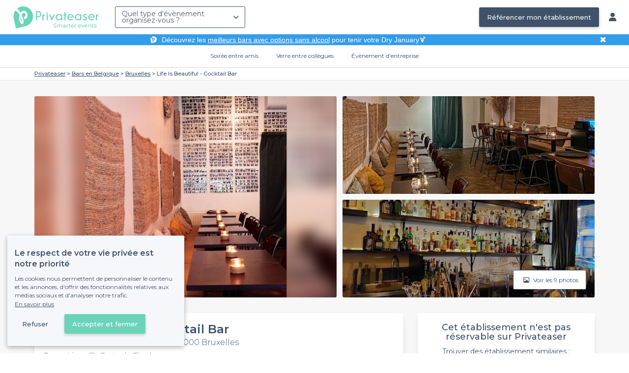

--- FILE ---
content_type: text/html; charset=utf-8
request_url: https://www.privateaser.com/lieu/46694-life-is-beautiful-cocktail-bar
body_size: 22869
content:




<!DOCTYPE html>
<html lang="fr">
  <head>
    <meta charset="utf-8">
    <meta http-equiv="Content-Type" content="text/html; charset=UTF-8">
    <meta name="viewport" content="initial-scale=1.0">

    <title>Life Is Beautiful - Cocktail Bar | Privateaser</title>
    <meta name="description" content="Bar au 161 Rue Antoine Dansaert, 1000 Bruxelles. Retrouvez toutes les informations utiles pour l'organisation de votre évènement, privé ou professionnel.">

    
    
  
    <link rel="canonical" href="https://www.privateaser.com/lieu/46694-life-is-beautiful-cocktail-bar">
  



    
      <meta property="og:locale" content="fr_FR">
      <meta property="og:type" content="website">
      <meta property="og:site_name" content="Privateaser">
      <meta property="og:title" content="Life Is Beautiful - Cocktail Bar | Privateaser">
      <meta property="og:description" content="Bar au 161 Rue Antoine Dansaert, 1000 Bruxelles. Retrouvez toutes les informations utiles pour l'organisation de votre évènement, privé ou professionnel.">
      <meta property="og:image" content="https://privateaser-media.s3.eu-west-1.amazonaws.com/etab_photos/46694/750x375/355537.jpg">
      <meta property="og:url" content="https://www.privateaser.com/lieu/46694-life-is-beautiful-cocktail-bar">
      <meta name="twitter:card" content="summary" />
    

    

    
    
        <meta name="robots" content="index, follow"/>
    


    <meta property="fb:admins" content="683084590" />  
    <meta name="p:domain_verify" content="1e8fa714b6d7d462ddea5b63ce6bc271"/>  
    
    <link rel="apple-touch-icon" sizes="57x57" href="https://www.privateaser.com/static/img/favicon/apple-icon-57x57.png">
    <link rel="apple-touch-icon" sizes="60x60" href="https://www.privateaser.com/static/img/favicon/apple-icon-60x60.png">
    <link rel="apple-touch-icon" sizes="72x72" href="https://www.privateaser.com/static/img/favicon/apple-icon-72x72.png">
    <link rel="apple-touch-icon" sizes="76x76" href="https://www.privateaser.com/static/img/favicon/apple-icon-76x76.png">
    <link rel="apple-touch-icon" sizes="114x114" href="https://www.privateaser.com/static/img/favicon/apple-icon-114x114.png">
    <link rel="apple-touch-icon" sizes="120x120" href="https://www.privateaser.com/static/img/favicon/apple-icon-120x120.png">
    <link rel="apple-touch-icon" sizes="144x144" href="https://www.privateaser.com/static/img/favicon/apple-icon-144x144.png">
    <link rel="apple-touch-icon" sizes="152x152" href="https://www.privateaser.com/static/img/favicon/apple-icon-152x152.png">
    <link rel="apple-touch-icon" sizes="180x180" href="https://www.privateaser.com/static/img/favicon/apple-icon-180x180.png">
    <link rel="icon" type="image/png" sizes="192x192"  href="https://www.privateaser.com/static/img/favicon/android-icon-192x192.png">
    <link rel="icon" type="image/png" sizes="32x32" href="https://www.privateaser.com/static/img/favicon/favicon-32x32.png">
    <link rel="icon" type="image/png" sizes="96x96" href="https://www.privateaser.com/static/img/favicon/favicon-96x96.png">
    <link rel="icon" type="image/png" sizes="16x16" href="https://www.privateaser.com/static/img/favicon/favicon-16x16.png">


    
      <link rel="manifest" href="https://www.privateaser.com/static/manifest.json" crossorigin="use-credentials">
      <meta name="msapplication-TileImage" content="https://www.privateaser.com/static/img/favicon/ms-icon-144x144.png">
    
    <meta name="msapplication-TileColor" content="#ffffff">
    <meta name="theme-color" content="#ffffff">

    
    

    
      <script>
        window.dataLayer = window.dataLayer || [];
        
          dataLayer.push({content_group: "offering"})
        
        dataLayer.push({"abtest_experiments": [], "page_occasion": null, "page_value_proposition_header_visible": true});
        
           dataLayer.push({"page_area": "BE-BRU", "page_offering_has_main_video": false, "page_offering_has_other_video": false, "page_offering_id": 46694, "page_offering_status": "published_non_bookable", "page_universe": "bar"})
        
      </script>
      
    
    <script>(function(w,d,s,l,i){w[l]=w[l]||[];w[l].push({'gtm.start':
    new Date().getTime(),event:'gtm.js'});var f=d.getElementsByTagName(s)[0],
    j=d.createElement(s),dl=l!='dataLayer'?'&l='+l:'';j.async=true;j.src=
    'https://www.googletagmanager.com/gtm.js?id='+i+dl+ '';f.parentNode.insertBefore(j,f);
    })(window,document,'script','dataLayer','GTM-W6T5TWS');
    </script>
  
    

    <link rel="preconnect" href="https://s3-eu-west-1.amazonaws.com/" crossorigin>
    <link rel="preconnect" href="https://privateaser-media.s3.eu-west-1.amazonaws.com/" crossorigin>

    <link rel="preconnect" href="https://fonts.googleapis.com">
    <link rel="preconnect" href="https://fonts.gstatic.com" crossorigin>
    <link href="https://fonts.googleapis.com/css2?family=Amaranth:wght@400;700&family=Montserrat:wght@300;400;500;600;700&display=swap" rel="stylesheet">

    <link rel="preconnect" href="//cdnjs.cloudflare.com">
    <link href="https://cdnjs.cloudflare.com/ajax/libs/font-awesome/6.6.0/css/all.min.css" rel="stylesheet">
    <link rel="stylesheet" href="/static/css/commons.a3dc9d0662a264ad5776acc4e343ea92939901de.min.css" type="text/css">
    
    
    <link rel="stylesheet" href="/static/css/venue.a3dc9d0662a264ad5776acc4e343ea92939901de.min.css" type="text/css">

  </head>

  <body class="venue">
    
      
    
    <noscript><iframe src="https://www.googletagmanager.com/ns.html?id=GTM-W6T5TWS"
    height="0" width="0" style="display:none;visibility:hidden"></iframe></noscript>
  
    

    

    <div class="global-wrapper clearfix">

        
            
        

        

<nav class="navbar navbar-full">
    <div class="navbar-container">
        <div class="menus-container">
            
            <div class="navbar-logo-mobile">
                <button class="hamburger hamburger--spin" id="mobile-menu-toggle" type="button">
                    <span class="hamburger-box"><span class="hamburger-inner"></span></span>
                </button>
                <a href="https://www.privateaser.com/">
                    
                        <img src="/static/img/PictoPrivateaserWeb-small.svg" class="logo-mobile"/>
                    
                </a>
            </div>
            <div class="navbar-logo-desktop">
                
                <a class="navbar-logo navbar-logo-without-baseline" href="https://www.privateaser.com/">
                    
                        <img src="https://www.privateaser.com/static/img/logo-privateaser.svg"alt="Privateaser">
                    
                </a>
            </div>

            
            <div class="occasion-picker-container">
                

<div id="occasion-picker" data-target="#occasion-picker-dropdown">
    <div class="dropdown-filter">
        <button class="dropdown-filter-button">
            
                <p>Quel type d&#39;évènement organisez-vous ?</p>
            
        </button>
        <div id="occasion-picker-dropdown" class="dropdown-filter-pane dropdown-only">
            <div class="dropdown-pane-body pure-u-1">
                <div class="select-widget">
                    
                        
    <a href="https://www.privateaser.com/search?occasion=birthday_casual_party" class="prv-btn secondary column ">
        Soirée entre amis
        <span>Anniversaire, Évènement familial...</span>
    </a>

                    
                    
    <a href="https://www.privateaser.com/search?occasion=afterwork_pro" class="prv-btn secondary column ">
        Verre entre collègues
        <span>Afterwork, Pot de départ...</span>
    </a>

                    
    <a href="https://www.privateaser.com/search?occasion=corporate_party" class="prv-btn secondary column ">
        Évènement d&#39;entreprise
        <span>Soirée, Dîner, Cocktail...</span>
    </a>

                    
                </div>
            </div>
        </div>
    </div>
</div>
            </div>

            
                <div class="referal-link visible-sm-up-inline">
                    <a class="prv-btn primary-blue" href="https://www.joy.io/demo-privateaser" target="_blank">
                        Référencer mon établissement
                    </a>
                </div>
            
        </div>
        <div class="visible-sm-up-inline">
            <div class="icons-container">
                
                
                <a href="https://app.privateaser.com/">
                    <i class="fa fa-solid fa-user fa-lg" aria-hidden="true"></i>
                </a>
            </div>
        </div>
    </div>
</nav>

        <div class="content-wrapper">
            

  
    <div class="pure-g text-center important" id="value-proposition-header">
      <div class="pure-u-1-24-sm"></div>
      <div class="pure-u-22-24 value-proposition-header-content">
        <span class="visible-md-up">
          <img src="https://www.privateaser.com/static/img/picto-white.png" alt="Logo privateaser" class="picto-white">
        </span>
        <span>
          <p>Découvrez les <a href="https://www.privateaser.com/reservation-bar/bars-sans-alcool-paris">meilleurs bars avec options sans alcool</a> pour tenir votre Dry January🍹</p>

        </span>
      </div>
      <div class="pure-u-1-24" id="close">✖</div>
    </div>
  

            
            





<div class="subnav-bar">
  
  
    
  <a class="subnav-bar-item "
     href=https://www.privateaser.com/search?occasion=birthday_casual_party>
    Soirée entre amis
  </a>
  
  
  <div class="subnav-dropdown pure-g">
    <div class="pure-u-1 subnav-dropdown-link-container">
      
        
  <a class="subnav-dropdown-link"
     href="/search?occasion=birthday_casual_party&amp;universe=bar">
    <div class="shadow-overlay">
      <picture class="with-2-links">
        <source srcset="https://www.privateaser.com/static/fr/img/header/birthday_casual_party-bar.webp"
                media="(min-width: 58em)" type="image/webp">
        <source srcset="https://www.privateaser.com/static/fr/img/header/birthday_casual_party-bar-tablet.webp"
                media="(min-width: 40em)" type="image/webp">
        <source srcset="https://www.privateaser.com/static/fr/img/header/birthday_casual_party-bar.jpg"
                media="(min-width: 58em)" type="image/jpeg">
        <source srcset="https://www.privateaser.com/static/fr/img/header/birthday_casual_party-bar-tablet.jpg"
                media="(min-width: 40em)" type="image/jpeg">
          <img src="https://www.privateaser.com/static/fr/img/header/birthday_casual_party-bar.jpg"
              class="with-2-links"
              alt="Réservation de&amp;nbsp;bar" loading="lazy" >
      </picture>

      <span class="subnav-dropdown-link-title bolder">
          Réservation de&nbsp;bar<br/><span class="subnav-dropdown-link-subtitle">Voir les lieux</span>
        </span>
    </div>
</a>

      
        
  <a class="subnav-dropdown-link"
     href="/search?occasion=birthday_casual_party&amp;universe=restaurant">
    <div class="shadow-overlay">
      <picture class="with-2-links">
        <source srcset="https://www.privateaser.com/static/fr/img/header/restaurant.webp"
                media="(min-width: 58em)" type="image/webp">
        <source srcset="https://www.privateaser.com/static/fr/img/header/restaurant-tablet.webp"
                media="(min-width: 40em)" type="image/webp">
        <source srcset="https://www.privateaser.com/static/fr/img/header/restaurant.jpg"
                media="(min-width: 58em)" type="image/jpeg">
        <source srcset="https://www.privateaser.com/static/fr/img/header/restaurant-tablet.jpg"
                media="(min-width: 40em)" type="image/jpeg">
          <img src="https://www.privateaser.com/static/fr/img/header/restaurant.jpg"
              class="with-2-links"
              alt="Restaurant pour&amp;nbsp;groupes" loading="lazy" >
      </picture>

      <span class="subnav-dropdown-link-title bolder">
          Restaurant pour&nbsp;groupes<br/><span class="subnav-dropdown-link-subtitle">Voir les lieux</span>
        </span>
    </div>
</a>

      
    </div>
    <div class="overlay"></div>
  </div>


  
  
  <a class="subnav-bar-item "
     href=https://www.privateaser.com/search?occasion=afterwork_pro>
    Verre entre collègues
  </a>
  
  
  <div class="subnav-dropdown pure-g">
    <div class="pure-u-1 subnav-dropdown-link-container">
      
        
  <a class="subnav-dropdown-link"
     href="/search?occasion=afterwork_pro">
    <div class="shadow-overlay">
      <picture class="with-1-links">
        <source srcset="https://www.privateaser.com/static/fr/img/header/afterwork_pro.webp"
                media="(min-width: 58em)" type="image/webp">
        <source srcset="https://www.privateaser.com/static/fr/img/header/afterwork_pro-tablet.webp"
                media="(min-width: 40em)" type="image/webp">
        <source srcset="https://www.privateaser.com/static/fr/img/header/afterwork_pro.jpg"
                media="(min-width: 58em)" type="image/jpeg">
        <source srcset="https://www.privateaser.com/static/fr/img/header/afterwork_pro-tablet.jpg"
                media="(min-width: 40em)" type="image/jpeg">
          <img src="https://www.privateaser.com/static/fr/img/header/afterwork_pro.jpg"
              class="with-1-links"
              alt="Verre entre collègues" loading="lazy" >
      </picture>

      <span class="subnav-dropdown-link-title bolder">
          Verre entre collègues<br/><span class="subnav-dropdown-link-subtitle">Voir les lieux</span>
        </span>
    </div>
</a>

      
    </div>
    <div class="overlay"></div>
  </div>


  
  <a class="subnav-bar-item "
     href=https://www.privateaser.com/search?occasion=corporate_party>
    Évènement d&#39;entreprise
  </a>
  
  
  <div class="subnav-dropdown pure-g">
    <div class="pure-u-1 subnav-dropdown-link-container">
      
        
  <a class="subnav-dropdown-link"
     href="/search?occasion=corporate_party&amp;universe=bar">
    <div class="shadow-overlay">
      <picture class="with-3-links">
        <source srcset="https://www.privateaser.com/static/fr/img/header/corporate_party-bar.webp"
                media="(min-width: 58em)" type="image/webp">
        <source srcset="https://www.privateaser.com/static/fr/img/header/corporate_party-bar-tablet.webp"
                media="(min-width: 40em)" type="image/webp">
        <source srcset="https://www.privateaser.com/static/fr/img/header/corporate_party-bar.jpg"
                media="(min-width: 58em)" type="image/jpeg">
        <source srcset="https://www.privateaser.com/static/fr/img/header/corporate_party-bar-tablet.jpg"
                media="(min-width: 40em)" type="image/jpeg">
          <img src="https://www.privateaser.com/static/fr/img/header/corporate_party-bar.jpg"
              class="with-3-links"
              alt="Réservation de&amp;nbsp;bar" loading="lazy" >
      </picture>

      <span class="subnav-dropdown-link-title bolder">
          Réservation de&nbsp;bar<br/><span class="subnav-dropdown-link-subtitle">Voir les lieux</span>
        </span>
    </div>
</a>

      
        
  <a class="subnav-dropdown-link"
     href="/search?occasion=corporate_party&amp;universe=restaurant">
    <div class="shadow-overlay">
      <picture class="with-3-links">
        <source srcset="https://www.privateaser.com/static/fr/img/header/restaurant.webp"
                media="(min-width: 58em)" type="image/webp">
        <source srcset="https://www.privateaser.com/static/fr/img/header/restaurant-tablet.webp"
                media="(min-width: 40em)" type="image/webp">
        <source srcset="https://www.privateaser.com/static/fr/img/header/restaurant.jpg"
                media="(min-width: 58em)" type="image/jpeg">
        <source srcset="https://www.privateaser.com/static/fr/img/header/restaurant-tablet.jpg"
                media="(min-width: 40em)" type="image/jpeg">
          <img src="https://www.privateaser.com/static/fr/img/header/restaurant.jpg"
              class="with-3-links"
              alt="Restaurant pour&amp;nbsp;groupes" loading="lazy" >
      </picture>

      <span class="subnav-dropdown-link-title bolder">
          Restaurant pour&nbsp;groupes<br/><span class="subnav-dropdown-link-subtitle">Voir les lieux</span>
        </span>
    </div>
</a>

      
        
  <a class="subnav-dropdown-link"
     href="/search?occasion=corporate_party&amp;universe=rental_room">
    <div class="shadow-overlay">
      <picture class="with-3-links">
        <source srcset="https://www.privateaser.com/static/fr/img/header/corporate_party-rental_room.webp"
                media="(min-width: 58em)" type="image/webp">
        <source srcset="https://www.privateaser.com/static/fr/img/header/corporate_party-rental_room-tablet.webp"
                media="(min-width: 40em)" type="image/webp">
        <source srcset="https://www.privateaser.com/static/fr/img/header/corporate_party-rental_room.jpg"
                media="(min-width: 58em)" type="image/jpeg">
        <source srcset="https://www.privateaser.com/static/fr/img/header/corporate_party-rental_room-tablet.jpg"
                media="(min-width: 40em)" type="image/jpeg">
          <img src="https://www.privateaser.com/static/fr/img/header/corporate_party-rental_room.jpg"
              class="with-3-links"
              alt="Location de salle" loading="lazy" >
      </picture>

      <span class="subnav-dropdown-link-title bolder">
          Location de salle<br/><span class="subnav-dropdown-link-subtitle">Voir les lieux</span>
        </span>
    </div>
</a>

      
    </div>
    <div class="overlay"></div>
  </div>



  
  
</div>
<div id="subnav-overlay"></div>
            <div id="root">
                
    

    
    <div class="breadcrumb-wrapper">
        <div class="container bread">
            <div class="breadcrumb">
  <div id="breadcrumb">
    <ol itemscope itemtype="https://schema.org/BreadcrumbList" class="bolder">
      <li itemprop="itemListElement" itemscope itemtype="https://schema.org/ListItem">
        <a itemtype="https://schema.org/Thing" href="/" itemprop="item">
          <span itemprop="name">Privateaser</span>
        </a>
        <meta itemprop="position" content="1"/>
      </li>
      
        
          <li itemprop="itemListElement" itemscope itemtype="https://schema.org/ListItem">
            <a itemtype="https://schema.org/Thing" itemprop="item" href="/reservation-bar/top-bars-belgique">
              <span itemprop="name">Bars en Belgique</span>
            </a>
            <meta itemprop="position" content="2"/>
          </li>
        
      
        
          <li itemprop="itemListElement" itemscope itemtype="https://schema.org/ListItem">
            <a itemtype="https://schema.org/Thing" itemprop="item" href="/reservation-bar/top-bar-bruxelles">
              <span itemprop="name">Bruxelles</span>
            </a>
            <meta itemprop="position" content="3"/>
          </li>
        
      
        
          <li><a><span>Life Is Beautiful - Cocktail Bar</span></a></li>
        
      
    </ol>
  </div>
</div>
        </div>
    </div>
    
    
    <div itemscope itemtype="https://schema.org/FoodEstablishment">
        <meta itemprop="acceptsReservations" content="False" />
    
        <div id="navbar-container">
            <nav id="venue-nav" ref="venueNav">
    <div class="container">
        <ul class="nav">
            
            <li>
                <a class="nav-scroll" href="#summary" @click="anchorClick('offering_subnav_anchor_click', 'main_infos')">
                Présentation</a>
            </li>
            
                

                
                    <li class="hidden-xs">
                        <a class="nav-scroll" href="#rates-and-promotions" @click="anchorClick('offering_subnav_anchor_click', 'promotions')">
                        Tarifs</a>
                    </li>
                
            

            <li class="hidden-xs">
                <a class="nav-scroll" href="#informations" @click="anchorClick('offering_subnav_anchor_click', 'informations')">
                Informations utiles</a>
            </li>
            <li class="hidden-xs">
                <a class="nav-scroll" href="#location-hours" @click="anchorClick('offering_subnav_anchor_click', 'geo_infos')">
                Accès</a>
            </li>
            <li class="hidden-xs">
                <a class="nav-scroll" href="#reviews" @click="anchorClick('offering_subnav_anchor_click', 'reviews')">
                Avis (0)</a>
            </li>
            
        </ul>
    </div>
</nav>
        </div>

        <div class="container">
            <div class="row">
                


    <media-light-box
        v-if="(coverLightBoxOfferingMedias && coverLightBoxOfferingMedias.length)
        || (coverLightBoxReviewsMedias && coverLightBoxReviewsMedias.length)"
        ref="coverLightBox"
        :offering-medias="coverLightBoxOfferingMedias"
        :reviews-medias="coverLightBoxReviewsMedias"
        @open="mediaLightBoxOpened()"
        @close="mediaLightBoxClosed()"
        @slide-change="mediaLightBoxSlideChanged($event)">
    </media-light-box>

    <div id="gallery">
        
            
            
                    <meta itemprop="image" content="https://privateaser-media.s3.eu-west-1.amazonaws.com/etab_photos/46694/original/355537.jpg">
            
                    <meta itemprop="image" content="https://privateaser-media.s3.eu-west-1.amazonaws.com/etab_photos/46694/1500x750/355537.jpg">
            
                    <meta itemprop="image" content="https://privateaser-media.s3.eu-west-1.amazonaws.com/etab_photos/46694/750x375/355537.jpg">
            
                    <meta itemprop="image" content="https://privateaser-media.s3.eu-west-1.amazonaws.com/etab_photos/46694/450x300/355537.jpg">
            
                    <meta itemprop="image" content="https://privateaser-media.s3.eu-west-1.amazonaws.com/etab_photos/46694/400x204/355537.jpg">
            
        
            
            
                    <meta itemprop="image" content="https://privateaser-media.s3.eu-west-1.amazonaws.com/etab_photos/46694/original/341375.jpg">
            
                    <meta itemprop="image" content="https://privateaser-media.s3.eu-west-1.amazonaws.com/etab_photos/46694/1500x750/341375.jpg">
            
                    <meta itemprop="image" content="https://privateaser-media.s3.eu-west-1.amazonaws.com/etab_photos/46694/750x375/341375.jpg">
            
                    <meta itemprop="image" content="https://privateaser-media.s3.eu-west-1.amazonaws.com/etab_photos/46694/450x300/341375.jpg">
            
                    <meta itemprop="image" content="https://privateaser-media.s3.eu-west-1.amazonaws.com/etab_photos/46694/400x204/341375.jpg">
            
        
            
            
                    <meta itemprop="image" content="https://privateaser-media.s3.eu-west-1.amazonaws.com/etab_photos/46694/original/341372.jpg">
            
                    <meta itemprop="image" content="https://privateaser-media.s3.eu-west-1.amazonaws.com/etab_photos/46694/1500x750/341372.jpg">
            
                    <meta itemprop="image" content="https://privateaser-media.s3.eu-west-1.amazonaws.com/etab_photos/46694/750x375/341372.jpg">
            
                    <meta itemprop="image" content="https://privateaser-media.s3.eu-west-1.amazonaws.com/etab_photos/46694/450x300/341372.jpg">
            
                    <meta itemprop="image" content="https://privateaser-media.s3.eu-west-1.amazonaws.com/etab_photos/46694/400x204/341372.jpg">
            
        
            
            
                    <meta itemprop="image" content="https://privateaser-media.s3.eu-west-1.amazonaws.com/etab_photos/46694/original/355540.jpg">
            
                    <meta itemprop="image" content="https://privateaser-media.s3.eu-west-1.amazonaws.com/etab_photos/46694/1500x750/355540.jpg">
            
                    <meta itemprop="image" content="https://privateaser-media.s3.eu-west-1.amazonaws.com/etab_photos/46694/750x375/355540.jpg">
            
                    <meta itemprop="image" content="https://privateaser-media.s3.eu-west-1.amazonaws.com/etab_photos/46694/450x300/355540.jpg">
            
                    <meta itemprop="image" content="https://privateaser-media.s3.eu-west-1.amazonaws.com/etab_photos/46694/400x204/355540.jpg">
            
        
            
            
                    <meta itemprop="image" content="https://privateaser-media.s3.eu-west-1.amazonaws.com/etab_photos/46694/original/341374.jpg">
            
                    <meta itemprop="image" content="https://privateaser-media.s3.eu-west-1.amazonaws.com/etab_photos/46694/1500x750/341374.jpg">
            
                    <meta itemprop="image" content="https://privateaser-media.s3.eu-west-1.amazonaws.com/etab_photos/46694/750x375/341374.jpg">
            
                    <meta itemprop="image" content="https://privateaser-media.s3.eu-west-1.amazonaws.com/etab_photos/46694/450x300/341374.jpg">
            
                    <meta itemprop="image" content="https://privateaser-media.s3.eu-west-1.amazonaws.com/etab_photos/46694/400x204/341374.jpg">
            
        
            
            
                    <meta itemprop="image" content="https://privateaser-media.s3.eu-west-1.amazonaws.com/etab_photos/46694/original/355536.jpg">
            
                    <meta itemprop="image" content="https://privateaser-media.s3.eu-west-1.amazonaws.com/etab_photos/46694/1500x750/355536.jpg">
            
                    <meta itemprop="image" content="https://privateaser-media.s3.eu-west-1.amazonaws.com/etab_photos/46694/750x375/355536.jpg">
            
                    <meta itemprop="image" content="https://privateaser-media.s3.eu-west-1.amazonaws.com/etab_photos/46694/450x300/355536.jpg">
            
                    <meta itemprop="image" content="https://privateaser-media.s3.eu-west-1.amazonaws.com/etab_photos/46694/400x204/355536.jpg">
            
        
            
            
                    <meta itemprop="image" content="https://privateaser-media.s3.eu-west-1.amazonaws.com/etab_photos/46694/original/355538.jpg">
            
                    <meta itemprop="image" content="https://privateaser-media.s3.eu-west-1.amazonaws.com/etab_photos/46694/1500x750/355538.jpg">
            
                    <meta itemprop="image" content="https://privateaser-media.s3.eu-west-1.amazonaws.com/etab_photos/46694/750x375/355538.jpg">
            
                    <meta itemprop="image" content="https://privateaser-media.s3.eu-west-1.amazonaws.com/etab_photos/46694/450x300/355538.jpg">
            
                    <meta itemprop="image" content="https://privateaser-media.s3.eu-west-1.amazonaws.com/etab_photos/46694/400x204/355538.jpg">
            
        
            
            
                    <meta itemprop="image" content="https://privateaser-media.s3.eu-west-1.amazonaws.com/etab_photos/46694/original/355539.jpg">
            
                    <meta itemprop="image" content="https://privateaser-media.s3.eu-west-1.amazonaws.com/etab_photos/46694/1500x750/355539.jpg">
            
                    <meta itemprop="image" content="https://privateaser-media.s3.eu-west-1.amazonaws.com/etab_photos/46694/750x375/355539.jpg">
            
                    <meta itemprop="image" content="https://privateaser-media.s3.eu-west-1.amazonaws.com/etab_photos/46694/450x300/355539.jpg">
            
                    <meta itemprop="image" content="https://privateaser-media.s3.eu-west-1.amazonaws.com/etab_photos/46694/400x204/355539.jpg">
            
        
            
            
                    <meta itemprop="image" content="https://privateaser-media.s3.eu-west-1.amazonaws.com/etab_photos/46694/original/341371.jpg">
            
                    <meta itemprop="image" content="https://privateaser-media.s3.eu-west-1.amazonaws.com/etab_photos/46694/1500x750/341371.jpg">
            
                    <meta itemprop="image" content="https://privateaser-media.s3.eu-west-1.amazonaws.com/etab_photos/46694/750x375/341371.jpg">
            
                    <meta itemprop="image" content="https://privateaser-media.s3.eu-west-1.amazonaws.com/etab_photos/46694/450x300/341371.jpg">
            
                    <meta itemprop="image" content="https://privateaser-media.s3.eu-west-1.amazonaws.com/etab_photos/46694/400x204/341371.jpg">
            
        

        <div class="medias-desktop has-3-photos">
            
            

            <img class="photo-1" src="https://privateaser-media.s3.eu-west-1.amazonaws.com/etab_photos/46694/1500x750/355537.jpg" alt="Life Is Beautiful - Cocktail Bar, bar" @click="onMainGalleryClick(0)"  />

            
                
                <img class="photo-2" src="https://privateaser-media.s3.eu-west-1.amazonaws.com/etab_photos/46694/750x375/341375.jpg" alt="Life Is Beautiful - Cocktail Bar, bar" @click="onMainGalleryClick(1)"  />
            
                
                <img class="photo-3" src="https://privateaser-media.s3.eu-west-1.amazonaws.com/etab_photos/46694/750x375/341372.jpg" alt="Life Is Beautiful - Cocktail Bar, bar" @click="onMainGalleryClick(2)"  />
            
        </div>

        <div class="visible-xs-down medias-mobile">
            
                <multiple-slide-per-view-carousel ref="carousel" :medias="offeringMedias.concat(reviewsMedias)" @click="onMainGalleryClick($event)"></multiple-slide-per-view-carousel>
                    <div class="carousel-ssr">
                        
                            
                                <img src="https://privateaser-media.s3.eu-west-1.amazonaws.com/etab_photos/46694/1500x750/355537.jpg" alt="Life Is Beautiful - Cocktail Bar, bar" />
                            
                        
                            
                                <img src="https://privateaser-media.s3.eu-west-1.amazonaws.com/etab_photos/46694/1500x750/341375.jpg" alt="Life Is Beautiful - Cocktail Bar, bar" />
                            
                        
                    </div>
                </multiple-slide-per-view-carousel>
            
        </div>

        <button id="btn-show-medias" class="prv-btn secondary" @click="onMainGalleryClick(0)">
            <span class="hidden-xs-down">
                <i class="fa fa-regular fa-image fa-" aria-hidden="true"></i> Voir les 9 photos
            </span>

            <span class="visible-xs-down">
                <i class="fa fa-regular fa-image fa-" aria-hidden="true"></i> 9
            </span>
        </button>
    </div>

            </div>

            <div class="row">
                <div id="details" class="col-lg-8">
                    
                    






<section id="summary" class="anchor">

    <div class="content">
        <div class="cover-overlay">

            
            <div class="cover-title">
                <h1 itemprop="name">
                    Life Is Beautiful - Cocktail Bar
                </h1>
            </div>

            
            

            <div class="row">
                <div class="col-xs-12 cover-summary">

                    
                    <div class="name-address">
                        <h2>
                            
  
  <span itemscope
        itemtype="https://schema.org/PostalAddress"
        itemprop="address" >
    Bar
    au 161 Rue Antoine Dansaert, 1000 Bruxelles
    <meta itemprop="addressCountry" content="FR">
    <meta itemprop="addressLocality" content="Bruxelles">
    <meta itemprop="postalCode" content="1000">
    <meta itemprop="streetAddress" content="161 Rue Antoine Dansaert">
  </span>

                        </h2>
                        
                        <div itemprop="geo" itemscope itemtype="https://schema.org/GeoCoordinates">
                            <meta itemprop="latitude" content="50.852633">
                            <meta itemprop="longitude" content="4.343083">
                        </div>
                        
                        
                        <div class="location">
                            <p class="text access">Tram - Ligne 51 : Porte de Flandre</p>
                        </div>
                    </div>

                    
    
    
    

    
        <hr>

        
        <div class="rating-touchpoints-and-promotions">
            
                
    
        
        
            <div class="review-rating"
                 >

                <div class="rating">4,7/5</div>

                
                    
  
      <div class="rating-stars">
        <i class="fa fa-solid fa-star"></i><i class="fa fa-solid fa-star"></i><i class="fa fa-solid fa-star"></i><i class="fa fa-solid fa-star"></i><i class="fa fa-solid fa-star"></i>
      </div>

      <div class="google-rating-icon">
        <img src="/static/img/google-icon.svg" alt="Google icon" />
      </div>
  

                
            </div>
        

            

            

            

            
        </div>
    

                </div>
            </div>

            
            


<hr>
<div class="features">
    <div class="feature">
        <div class="feature-icon">
            <i class="img bg-wallet-m"></i>
        </div>
        <div class="feature-text">
            
            <div class="feature-title">gamme de prix</div>
            
            <div class="feature-content">
                <p>
                    
                    <span itemprop="priceRange">
                        €
                    </span>
                    <span> - Économique</span>
                    
                </p>
            </div>
        </div>
    </div>
    <div class="feature">
        <meta itemprop="publicAccess" content="true">
        <div class="feature-icon">
            <i class="img bg-group-m"></i>
        </div>
        <div class="feature-text">
            <div class="feature-title">Capacité max</div>
            <div class="feature-content">
                <p>
                    <meta itemprop="maximumAttendeeCapacity" content="100">
                    
  
    <strong>100</strong> pers.
  

                </p>
            </div>
        </div>
    </div>
    <div class="feature">
        <div class="feature-icon">
            <i class="icon space"></i>
        </div>
        <div class="feature-text">
            <div class="feature-title">
                Privatisation
            </div>
            <div class="feature-content">
                <p>
                
                    Non
                
                </p>
            </div>
        </div>
    </div>
    <div class="feature">
        <div class="feature-icon">
            <i class="img bg-clock-m"></i>
        </div>
        <div class="feature-text">
            <div class="feature-title">Jusqu&#39;à</div>
            <div class="feature-content">
                
                <p>1h</p>
            </div>
        </div>
    </div>
</div>

        </div>

        
        

        

        

        

        
    </div>
</section>
                    
                    



<section id="atmosphere_and_activities" class="anchor">
    
        <h2>Ambiance &amp; Activités</h2>
        <div class='content'>
            <h3>Ambiance</h3>
            <ul class="block-list block-list-4 ambiance">
                
                
                
                <li class="enabled">
                    <i class="fa fa-solid fa-volume-off fa-2x" aria-hidden="true"></i>
                    Calme
                </li>
                
                
                
                <li class="enabled">
                    <i class="fa fa-solid fa-volume-down fa-2x" aria-hidden="true"></i>
                    Animée
                </li>
                
                
                
                <li class="disabled">
                    <i class="fa fa-solid fa-volume-up fa-2x" aria-hidden="true"></i>
                    Festive
                </li>
                
            </ul>
            <div class="descriptions">
                
        <div class="description-row">
            
                    <div class="title-icon">💃</div>
                    <div class="title">Possibilité de danser</div>
                
        </div>
    

                <div class="description-row">
                    <div class="description-icon"></div>
                    <div class="description">
                        
                        <span class="ambiance-description">Non</span>
                        
                    </div>
                </div>
                
            </div>
            
        </div>
    
</section>
                    
                        











<section id="rates-and-promotions" itemprop="servesCuisine" content="" class="anchor">

  
    <h2>
      Tarifs
    </h2>
  

  
  
    <h3>
      Carte du Life Is Beautiful - Cocktail Bar
    </h3>
    <div class="menu flex-row" itemscope itemprop="hasMenu" itemtype="https://schema.org/Menu">

      

      
      

      
        
      
        
      

      <div class="content flex-col" itemscope itemprop="hasMenuSection" itemtype="https://schema.org/MenuSection">
        
  <div class="row menu-header">
    <div class="col-xs-5">
      <h4 class="menu-header-title" itemprop="name">
        Boissons
      </h4>
    </div>
    <div class="col-xs-4 happy-hour">
      
    </div>
    <div class="col-xs-3">
      Tarifs
    </div>
  </div>

        <hr>
        
          
  <div class="row menu-item" itemscope itemprop="hasMenuItem" itemtype="https://schema.org/MenuItem">
    <div class="col-xs-5">
      <div class="name" itemprop="name">
         Pinte de bière
      </div>
    </div>
    
      <div class="col-xs-4"></div>
    
    <div class="col-xs-3" itemscope itemprop="offers" itemtype="https://schema.org/Offer">
      <div class="price" itemprop="price" content="6 €">6 €</div>
    </div>
  </div>

        
          
  <div class="row menu-item" itemscope itemprop="hasMenuItem" itemtype="https://schema.org/MenuItem">
    <div class="col-xs-5">
      <div class="name" itemprop="name">
        Cocktail
      </div>
    </div>
    
      <div class="col-xs-4"></div>
    
    <div class="col-xs-3" itemscope itemprop="offers" itemtype="https://schema.org/Offer">
      <div class="price" itemprop="price" content="10 €">10 €</div>
    </div>
  </div>

        
        
      </div>

      <div class="content flex-col" itemscope itemprop="hasMenuSection" itemtype="https://schema.org/MenuSection">
        
  <div class="row menu-header">
    <div class="col-xs-5">
      <h4 class="menu-header-title" itemprop="name">
        Restauration
      </h4>
    </div>
    <div class="col-xs-4 happy-hour">
      
    </div>
    <div class="col-xs-3">
      Tarifs
    </div>
  </div>

        <hr>
        
        
        
        
        
          
  
    <div class="eat-in">
      <div class="name">
        Planches et tapas
      </div>
      <div>
        <small class="details">
          Oui 
        </small>
      </div>
    </div>
  

        
          
  
    <div class="eat-in">
      <div class="name">
        Repas assis
      </div>
      <div>
        <small class="details">
          <p>Oui</p>
        </small>
      </div>
    </div>
  

        
          
  
    <div class="eat-in unavailable">
      <div class="name">
        Gâteaux d&#39;anniversaire
      </div>
      <div>
        <small class="details">
          Cet établissement ne propose pas de gâteaux d&#39;anniversaire
        </small>
      </div>
    </div>
  

        
          
  
    <div class="eat-in unavailable">
      <div class="name">
        Cocktails dînatoires
      </div>
      <div>
        <small class="details">
          Cet établissement ne propose pas de cocktail dînatoire
        </small>
      </div>
    </div>
  

        

        
      </div>
    </div>
  
  
</section>
                    

                    
                    



<section id="informations" class="anchor">
    <h2>Informations utiles</h2>
    <div class="content">
        
        <h3>Ce que vous pouvez apporter</h3>
        <ul class="block-list block-list-3 offering-available-features">
            




<li>
    <div>
        <i class="img bg-uncheck-circle-m"></i>
    </div>
    <div class="item disabled-feature">
        Nourriture <br />
        
    </div>
</li>

            




<li>
    <div>
        <i class="img bg-uncheck-circle-m"></i>
    </div>
    <div class="item disabled-feature">
        Boissons <br />
        
    </div>
</li>

            




<li>
    <div>
        <i class="img bg-uncheck-circle-m"></i>
    </div>
    <div class="item disabled-feature">
        Gâteau d&#39;anniversaire <br />
        
    </div>
</li>

        </ul>
        <hr />
        

        
        

<h3>Equipements &amp; Services</h3>
<ul class="block-list block-list-4">
    
    <li>
        <div class="ico">
            <i class="img bg-check-circle-m"></i>
        </div>
        <div class="item">
            
            Accessible pour les personnes à mobilité réduite
            
        </div>
    </li>
    
    <li>
        <div class="ico">
            <i class="img bg-check-circle-m"></i>
        </div>
        <div class="item">
            
            Terrasse
            
        </div>
    </li>
    
    <li>
        <div class="ico">
            <i class="img bg-check-circle-m"></i>
        </div>
        <div class="item">
            
            Wifi
            
        </div>
    </li>
    
</ul>


        

        
        <hr>
        <h3>Ce lieu est parfait pour</h3>
        <ul class="block-list block-list-4">
            
            <li>
                <div class="ico">
                    <i class="img bg-check-circle-m"></i>
                </div>
                <div class="item">
                    
                        Cocktail pro.
                        
                </div>
            </li>
            
            <li>
                <div class="ico">
                    <i class="img bg-check-circle-m"></i>
                </div>
                <div class="item">
                    
                        Évènement d&#39;entreprise
                        
                </div>
            </li>
            
            <li>
                <div class="ico">
                    <i class="img bg-check-circle-m"></i>
                </div>
                <div class="item">
                    
                        Verre entre amis
                        
                </div>
            </li>
            
        </ul>
        

        

        <hr />

        <div class="text">
            <div itemprop="description">
                <div class="offering-seo-description truncate-overflow">
                    <p><strong>Life is Beautiful - Cocktail Bar</strong> est un lieu de passage immanquable si vous êtes à la recherche d’un endroit pour partager un verre avec des proches. C’est un <a href="https://www.privateaser.com/reservation-bar/top-bar-a-cocktail-bruxelles">bar installé dans la ville de Bruxelles</a>. L’établissement est situé rue Antoine Dansaert, dans le quartier du même nom. Pour vous y rendre, prenez la ligne de tramway numéro 51 et descendez à l’arrêt Porte de Flandre, à 260 mètres de là. </p>

<p><strong>Life is Beautiful - Cocktail Bar</strong> est un bar à cocktails qui vous accueille dans une atmosphère conviviale et chaleureuse. L’établissement est connu pour ses boissons, surtout les cocktails préparés par le mixologue du lieu. Vous pouvez vous installer autour des tables situées sur la terrasse tout en dégustant un savoureux Bloody Mary. Sinon, vous avez à disposition une grande sélection des meilleures bières belges. En accompagnement, vous pouvez vous régaler avec les tapas ou les autres types de finger food faites maison proposées dans cette adresse.  </p>

<p><strong>Life is Beautiful - Cocktail Bar</strong> est ouvert tous les jours de 18h à minuit. Le vendredi et le samedi, l’établissement reste accessible jusqu’à 1h du matin. Avec une capacité d’environ une cinquantaine de personnes, cet endroit est idéal pour accueillir des événements privés ou professionnels. Vous pouvez y organiser un cocktail d’entreprise, une soirée étudiante ou un afterwork. Il est également possible d’y réserver quelques tables pour célébrer un anniversaire. En plus, le lieu est accessible aux personnes à mobilité réduite. </p>

                </div>

                <a class="read-more">Lire plus</a>
            </div>
        </div>
    </div>
</section>
                    <section id="location-hours" class="anchor">
    <h2>Se rendre au Life Is Beautiful - Cocktail Bar</h2>

    <div class="pure-g content row">
        <div class="location pure-u-1 pure-u-lg-1-2">
            <h3>Life Is Beautiful - Cocktail Bar</h3>

            <p class="text address-phone">
                

                
                
                    161 Rue Antoine Dansaert
                
                <br>

                
                
                    1000 Bruxelles
                
                <br>

                
                
                
                
                <a href="https://www.google.com/maps/search/?api=1&amp;query=161%20Rue%20Antoine%20Dansaert%201000%20Bruxelles&amp;query_place_id=ChIJfYfwJInDw0cRbcPwIJKidHw" target="_blank">
                    Voir sur la carte
                </a>
            </p>
            <p class="text access">Tram - Ligne 51 : Porte de Flandre</p>
        </div>

        <div class="weekday-booking-conditions pure-u-1 pure-u-lg-1-2">
            <h3>Horaires de réservation</h3>

            <p class="weekday-booking-conditions-warning">Peuvent être différents des horaires d&#39;ouverture au public</p>

            
                <meta itemprop="openingHours" content="Mo-Th 18:00-00:00">
            
                <meta itemprop="openingHours" content="Fr-Sa 18:00-01:00">
            
                <meta itemprop="openingHours" content="Su 18:00-00:00">
            

            <table class="table">
                <tbody>
                
                    
                    <tr>
                        <td class="day">
                            
                                
                                
                                Du lundi au jeudi
                            
                        </td>
                        <td class="hours">
                            
                                <strong>
                                    18h – 0h
                                </strong>
                            
                        </td>
                    </tr>
                
                    
                    <tr>
                        <td class="day">
                            
                                
                                
                                Du vendredi au samedi
                            
                        </td>
                        <td class="hours">
                            
                                <strong>
                                    18h – 1h
                                </strong>
                            
                        </td>
                    </tr>
                
                    
                    <tr>
                        <td class="day">
                            
                                Dimanche
                            
                        </td>
                        <td class="hours">
                            
                                <strong>
                                    18h – 0h
                                </strong>
                            
                        </td>
                    </tr>
                
                </tbody>
            </table>

            
        </div>
    </div>
</section>
                    

<section id="reviews" class="anchor">
    <h2>Avis</h2>

    <div class="content">
        
    
        <div class="reviews-headline">
            
    
        
        
            <div class="review-rating"
                 >

                <div class="rating">4,7/5</div>

                
                    
  
      <div class="rating-stars">
        <i class="fa fa-solid fa-star"></i><i class="fa fa-solid fa-star"></i><i class="fa fa-solid fa-star"></i><i class="fa fa-solid fa-star"></i><i class="fa fa-solid fa-star"></i>
      </div>

      <div class="google-rating-icon">
        <img src="/static/img/google-icon.svg" alt="Google icon" />
      </div>
  

                
            </div>
        

            <p>Cet établissement est nouveau sur Privateaser. En attendant qu&#39;il obtienne des avis certifiés, nous nous appuyons sur sa note Google.</p>

            <p>
                <a href="https://search.google.com/local/reviews?placeid=ChIJfYfwJInDw0cRbcPwIJKidHw&authuser=0&hl=fr&gl=UA"
                    target="_blank">
                    Voir l&#39;établissement sur Google
                </a>
            </p>
        </div>
    

    <div v-if="reviewsMedias.length > 0">
        <h3 class='review-media-title'>Photos et vidéos des avis</h3>

        <inline-thumbnails
            :medias="[...reviewsMedias]"
            @media-selected="onThumbnailAllReviewsClick($event)"
        >
        </inline-thumbnails>
    </div>

    
        <hr>
    


        

        
    </div>
</section>

<reviews-modal :show="showReviews" :reviews-data="reviews" :medias-grouped-by-review="mediasGroupedByReview"  @close="showReviews=false" @media-selected="onThumbnailReviewClick($event.index, $event.id)">
    <template>
        
    
        <div class="reviews-headline">
            
    
        
        
            <div class="review-rating"
                 >

                <div class="rating">4,7/5</div>

                
                    
  
      <div class="rating-stars">
        <i class="fa fa-solid fa-star"></i><i class="fa fa-solid fa-star"></i><i class="fa fa-solid fa-star"></i><i class="fa fa-solid fa-star"></i><i class="fa fa-solid fa-star"></i>
      </div>

      <div class="google-rating-icon">
        <img src="/static/img/google-icon.svg" alt="Google icon" />
      </div>
  

                
            </div>
        

            <p>Cet établissement est nouveau sur Privateaser. En attendant qu&#39;il obtienne des avis certifiés, nous nous appuyons sur sa note Google.</p>

            <p>
                <a href="https://search.google.com/local/reviews?placeid=ChIJfYfwJInDw0cRbcPwIJKidHw&authuser=0&hl=fr&gl=UA"
                    target="_blank">
                    Voir l&#39;établissement sur Google
                </a>
            </p>
        </div>
    

    <div v-if="reviewsMedias.length > 0">
        <h3 class='review-media-title'>Photos et vidéos des avis</h3>

        <inline-thumbnails
            :medias="[...reviewsMedias]"
            @media-selected="onThumbnailAllReviewsClick($event)"
        >
        </inline-thumbnails>
    </div>

    

    </template>
</reviews-modal>
                    


  <section id="presets">
    <h2>Ce lieu fait partie de nos sélections</h2>
    <div class="content">
      
      <ul class="block-list block-list-3">
        
          <li class="preset">
            <div class="ico">
              <i class="fa fa-solid fa-star fa-" aria-hidden="true"></i>
            </div>
            <div class="item">
              <a href="https://www.privateaser.com/reservation-bar/top-bar-terrasse-sainte-catherine">Les meilleurs bars en terrasse - Place Sainte-Catherine, Bruxelles</a>
            </div>
          </li>
        
          <li class="preset">
            <div class="ico">
              <i class="fa fa-solid fa-star fa-" aria-hidden="true"></i>
            </div>
            <div class="item">
              <a href="https://www.privateaser.com/reservation-bar/top-bars-nord">Les meilleurs bars - Nord</a>
            </div>
          </li>
        
          <li class="preset">
            <div class="ico">
              <i class="fa fa-solid fa-star fa-" aria-hidden="true"></i>
            </div>
            <div class="item">
              <a href="https://www.privateaser.com/reservation-bar/top-bars-wallonie">Les meilleurs bars - Wallonie</a>
            </div>
          </li>
        
          <li class="preset">
            <div class="ico">
              <i class="fa fa-solid fa-star fa-" aria-hidden="true"></i>
            </div>
            <div class="item">
              <a href="https://www.privateaser.com/reservation-bar/top-bars-flandre">Les meilleurs bars - Flandre</a>
            </div>
          </li>
        
          <li class="preset">
            <div class="ico">
              <i class="fa fa-solid fa-star fa-" aria-hidden="true"></i>
            </div>
            <div class="item">
              <a href="https://www.privateaser.com/reservation-bar/top-bars-belgique">Les meilleurs bars - Belgique</a>
            </div>
          </li>
        
          <li class="preset">
            <div class="ico">
              <i class="fa fa-solid fa-star fa-" aria-hidden="true"></i>
            </div>
            <div class="item">
              <a href="https://www.privateaser.com/reservation-bar/top-bars-ambiance-bruxelles">Les meilleurs bars avec une bonne ambiance - Bruxelles</a>
            </div>
          </li>
        
          <li class="preset">
            <div class="ico">
              <i class="fa fa-solid fa-star fa-" aria-hidden="true"></i>
            </div>
            <div class="item">
              <a href="https://www.privateaser.com/reservation-bar/top-bars-pas-cher-bruxelles">Les meilleurs bars pas chers - Bruxelles</a>
            </div>
          </li>
        
          <li class="preset">
            <div class="ico">
              <i class="fa fa-solid fa-star fa-" aria-hidden="true"></i>
            </div>
            <div class="item">
              <a href="https://www.privateaser.com/reservation-bar/top-bars-sympa-bruxelles">Top Bar sympa à Bruxelles</a>
            </div>
          </li>
        
          <li class="preset">
            <div class="ico">
              <i class="fa fa-solid fa-star fa-" aria-hidden="true"></i>
            </div>
            <div class="item">
              <a href="https://www.privateaser.com/soiree-entreprise/top-bar-soiree-d-entreprise-brarbant">Les meilleurs bars pour une soirée d’entreprise - Brabant flamand</a>
            </div>
          </li>
        
          <li class="preset">
            <div class="ico">
              <i class="fa fa-solid fa-star fa-" aria-hidden="true"></i>
            </div>
            <div class="item">
              <a href="https://www.privateaser.com/soiree-entreprise/top-bar-soiree-d-entreprise-sainte-catherine">Les meilleurs bars pour une soirée d’entreprise - Place Sainte-Catherine, Bruxelles</a>
            </div>
          </li>
        
          <li class="preset">
            <div class="ico">
              <i class="fa fa-solid fa-star fa-" aria-hidden="true"></i>
            </div>
            <div class="item">
              <a href="https://www.privateaser.com/reservation-bar/top-bar-terrasse-barbant">Les meilleurs bars en terrasse - Brabant flamand</a>
            </div>
          </li>
        
          <li class="preset">
            <div class="ico">
              <i class="fa fa-solid fa-star fa-" aria-hidden="true"></i>
            </div>
            <div class="item">
              <a href="https://www.privateaser.com/reservation-bar/top-bar-pas-cher-barbant">Les meilleurs bars pas chers - Brabant flamand</a>
            </div>
          </li>
        
          <li class="preset">
            <div class="ico">
              <i class="fa fa-solid fa-star fa-" aria-hidden="true"></i>
            </div>
            <div class="item">
              <a href="https://www.privateaser.com/soiree-entreprise/top-bar-a-cocktails-barbant">Les meilleurs bars à cocktails - Brabant flamand</a>
            </div>
          </li>
        
          <li class="preset">
            <div class="ico">
              <i class="fa fa-solid fa-star fa-" aria-hidden="true"></i>
            </div>
            <div class="item">
              <a href="https://www.privateaser.com/reservation-bar/top-bar-a-privatiser-sainte-catherine">Top bar à privatiser à Sainte-Catherine</a>
            </div>
          </li>
        
          <li class="preset">
            <div class="ico">
              <i class="fa fa-solid fa-star fa-" aria-hidden="true"></i>
            </div>
            <div class="item">
              <a href="https://www.privateaser.com/reservation-bar/top-bar-ambiance-barbant">Les meilleurs bars avec une bonne ambiance - Brabant flamand</a>
            </div>
          </li>
        
          <li class="preset">
            <div class="ico">
              <i class="fa fa-solid fa-star fa-" aria-hidden="true"></i>
            </div>
            <div class="item">
              <a href="https://www.privateaser.com/reservation-bar/top-bar-france">Les meilleurs bars - France métropolitaine</a>
            </div>
          </li>
        
          <li class="preset">
            <div class="ico">
              <i class="fa fa-solid fa-star fa-" aria-hidden="true"></i>
            </div>
            <div class="item">
              <a href="https://www.privateaser.com/reservation-bar/top-bar-pas-cher-sainte-catherine">Les meilleurs bars pas chers - Place Sainte-Catherine, Bruxelles</a>
            </div>
          </li>
        
          <li class="preset">
            <div class="ico">
              <i class="fa fa-solid fa-star fa-" aria-hidden="true"></i>
            </div>
            <div class="item">
              <a href="https://www.privateaser.com/soiree-entreprise/top-bar-a-cocktails-sainte-catherine">Les meilleurs bars à cocktails - Place Sainte-Catherine, Bruxelles</a>
            </div>
          </li>
        
          <li class="preset">
            <div class="ico">
              <i class="fa fa-solid fa-star fa-" aria-hidden="true"></i>
            </div>
            <div class="item">
              <a href="https://www.privateaser.com/reservation-bar/top-bar-ambiance-sainte-catherine">Les meilleurs bars avec une bonne ambiance - Place Sainte-Catherine, Bruxelles</a>
            </div>
          </li>
        
          <li class="preset">
            <div class="ico">
              <i class="fa fa-solid fa-star fa-" aria-hidden="true"></i>
            </div>
            <div class="item">
              <a href="https://www.privateaser.com/soiree-entreprise/top-bar-soiree-d-entreprise-centre-ville-de-bruxelles">Les meilleurs bars pour une soirée d’entreprise - Pentagone, Bruxelles</a>
            </div>
          </li>
        
          <li class="preset">
            <div class="ico">
              <i class="fa fa-solid fa-star fa-" aria-hidden="true"></i>
            </div>
            <div class="item">
              <a href="https://www.privateaser.com/reservation-bar/top-bar-a-privatiser-centre-ville-de-bruxelles">Les meilleurs bars - Pentagone, Bruxelles</a>
            </div>
          </li>
        
          <li class="preset">
            <div class="ico">
              <i class="fa fa-solid fa-star fa-" aria-hidden="true"></i>
            </div>
            <div class="item">
              <a href="https://www.privateaser.com/reservation-bar/top-bar-terrasse-centre-ville-bruxelles">Les meilleurs bars en terrasse - Pentagone, Bruxelles</a>
            </div>
          </li>
        
          <li class="preset">
            <div class="ico">
              <i class="fa fa-solid fa-star fa-" aria-hidden="true"></i>
            </div>
            <div class="item">
              <a href="https://www.privateaser.com/reservation-bar/top-bar-pas-cher-centre-ville-bruxelles">Les meilleurs bars pas chers - Pentagone, Bruxelles</a>
            </div>
          </li>
        
          <li class="preset">
            <div class="ico">
              <i class="fa fa-solid fa-star fa-" aria-hidden="true"></i>
            </div>
            <div class="item">
              <a href="https://www.privateaser.com/soiree-entreprise/top-bar-a-cocktails-centre-ville-bruxelles">Les meilleurs bars à cocktails - Pentagone, Bruxelles</a>
            </div>
          </li>
        
          <li class="preset">
            <div class="ico">
              <i class="fa fa-solid fa-star fa-" aria-hidden="true"></i>
            </div>
            <div class="item">
              <a href="https://www.privateaser.com/reservation-bar/top-bar-ambiance-centre-ville-bruxelles">Les meilleurs bars avec une bonne ambiance - Pentagone, Bruxelles</a>
            </div>
          </li>
        
          <li class="preset">
            <div class="ico">
              <i class="fa fa-solid fa-star fa-" aria-hidden="true"></i>
            </div>
            <div class="item">
              <a href="https://www.privateaser.com/soiree-entreprise/top-bar-cocktail-proffessionnel-bruxelles">Les meilleurs bars pour un cocktail professionnel - Bruxelles</a>
            </div>
          </li>
        
          <li class="preset">
            <div class="ico">
              <i class="fa fa-solid fa-star fa-" aria-hidden="true"></i>
            </div>
            <div class="item">
              <a href="https://www.privateaser.com/reservation-bar/top-bar-bruxelles">Les meilleurs bars - Bruxelles</a>
            </div>
          </li>
        
          <li class="preset">
            <div class="ico">
              <i class="fa fa-solid fa-star fa-" aria-hidden="true"></i>
            </div>
            <div class="item">
              <a href="https://www.privateaser.com/reservation-bar/top-bar-terrasse-bruxelles">Les meilleurs bars en terrasse - Bruxelles</a>
            </div>
          </li>
        
          <li class="preset">
            <div class="ico">
              <i class="fa fa-solid fa-star fa-" aria-hidden="true"></i>
            </div>
            <div class="item">
              <a href="https://www.privateaser.com/reservation-bar/top-bar-a-cocktail-bruxelles">Les meilleurs bars à cocktails - Bruxelles</a>
            </div>
          </li>
        
          <li class="preset">
            <div class="ico">
              <i class="fa fa-solid fa-star fa-" aria-hidden="true"></i>
            </div>
            <div class="item">
              <a href="https://www.privateaser.com/reservation-bar/top-bar-quais-bruxelles">Les meilleurs bars - Quartier des Quais, Bruxelles</a>
            </div>
          </li>
        
      </ul>
    </div>

    
      <p class="show-more">
        <a href="#" 
            id="show-more-presets">
          Voir d&#39;autres sélections de lieux
        </a>
      </p>
    
  </section>

                    


                </div>
                <div id="aside" class="col-lg-4">
                    
                    



<section id="booking-form-wrapper">
    
        <div class="not-bookable">
            <h4>Cet établissement n&#39;est pas réservable sur Privateaser</h4>
            
                <p class="preset-list">
                    Trouver des établissement similaires :
                </p>
                <ul>
                    
                        <li>
                            <a href="https://www.privateaser.com/reservation-bar/top-bars-dansaert-bruxelles">Les meilleurs bars - Dansaert, Bruxelles</a>
                        </li>
                    
                        <li>
                            <a href="/reservation-bar/top-bars-quartier-de-la-senne-bruxelles">Les meilleurs bars - Quartier de la Senne, Bruxelles</a>
                        </li>
                    
                        <li>
                            <a href="/reservation-bar/top-bar-a-privatiser-centre-ville-de-bruxelles">Les meilleurs bars - Pentagone, Bruxelles</a>
                        </li>
                    
                        <li>
                            <a href="/reservation-bar/top-bar-bruxelles">Les meilleurs bars - Bruxelles</a>
                        </li>
                    
                </ul>
            
            <p class="text-muted">Si vous êtes le propriétaire de l'établissement, <a href="
https://www.joy.io/demo-privateaser" target="_blank">contactez-nous</a>.</p>
        </div>
    
</section>
                    <section id="reassurance" class="seo-only">
  <div class="content  content-dark ">
    <div class="text">

      

        <h3>Trouvez le lieu parfait pour votre évènement</h3>
        <p>
          Des milliers de lieux adaptés aux groupes à réserver ou privatiser en ligne, gratuitement.
        </p>
        <a id="reassurance-search-btn" class="btn btn-round btn-plain" href="https://www.privateaser.com/search">
          Rechercher
        </a>

      
    </div>
  </div>
</section>
                </div>
            </div>
            <div class="row" id="similar-venues-container">
                
    <section id="similar-venues">
        <h2>Vous aimerez aussi...</h2>
        <div class="content">
            <ul class="pure-g similar-venues-list">
                
                    
                    <li class="pure-u-xl-1-3 pure-u-lg-1-3 pure-u-md-1-1 pure-u-sm-1-1 pure-u-xs-1 venue-card-container ">
                        <div class="venue-card">
                            
                            
                            
                            









    


<div
    onclick="window.open('https://www.privateaser.com/lieu/52968-le-cheval-marin')"
    
>
    
    <div 
    >
        

        
        <div class="photo-section">
            
                
                
                
                
                <div class="carousel">
                    <img 
                    loading="lazy"
                    src="https://privateaser-media.s3.eu-west-1.amazonaws.com/etab_photos/52968/450x300/466619.jpg"
                    alt="Le cheval marin, Bar Bruxelles Sainte-Catherine #0"
                    class="venue-photo "/>
                </div>
            
            
        </div>

        
        <div class="tags rating-tags">
            
                <div class="tag rate review">
                    <div class="review-rating"
                        
                    >
                        
                        
                        <span>4,5</span>
                        <span><i class="fa fa-solid fa-star"></i><i class="fa fa-solid fa-star"></i><i class="fa fa-solid fa-star"></i><i class="fa fa-solid fa-star"></i><i class="fa fa-solid fa-star-half-stroke"></i></span>
                        <span class="review-count">(40)</span>
                    </div>
                </div>
            
        </div>

        
        <div class="info-wrapper">

            <div class="primary-infos">
                <h3 class="venue-name">
                    <a href="https://www.privateaser.com/lieu/52968-le-cheval-marin">
                        
                        <span>Le cheval marin</span>
                    </a>
                </h3>
                
                
                    <div class="concept-labels">
                        <div class="concept-label bolder">
                        <!-- We only display one tag on venue cards -->
                        Bar à bière
                        </div>
                    </div>
                

                
                
                    
                    
                    
                        <div class="inline-info capacity">
                            <img src="/static/img/pictos/user.svg" class="picto">2 - 180 pers.
                        </div>
                    
                

                
                
                    <div class="inline-info place"
                        
                    >
                        <img src="/static/img/pictos/marker.svg" class="picto">
                        <span>Sainte-Catherine</span>
                        
                    </div>

                    
                
            </div>

            <div class="secondary-infos">
                
                <div class="price bolder">
                    <div>
                        
    
        
    
    <span >€€€</span>

 Modéré
    

                    </div>
                </div>

                
                
            </div>

            
            
                <a class="venue-card-info-overlay" href="https://www.privateaser.com/lieu/52968-le-cheval-marin" target="_blank"></a>
            
        </div>

    </div>
</div>
                        </div>
                    </li>
                    
                
                    
                    <li class="pure-u-xl-1-3 pure-u-lg-1-3 pure-u-md-1-1 pure-u-sm-1-1 pure-u-xs-1 venue-card-container ">
                        <div class="venue-card">
                            
                            
                            
                            









    


<div
    onclick="window.open('https://www.privateaser.com/lieu/53369-monoh-bar')"
    
>
    
    <div 
    >
        

        
        <div class="photo-section">
            
                
                
                
                
                <div class="carousel">
                    <img 
                    loading="lazy"
                    src="https://privateaser-media.s3.eu-west-1.amazonaws.com/etab_photos/53369/450x300/465535.jpg"
                    alt="Monoh bar, Bar Bruxelles Boulevards du Centre #0"
                    class="venue-photo "/>
                </div>
            
            
        </div>

        
        <div class="tags rating-tags">
            
                <div class="tag rate review">
                    <div class="review-rating"
                        
                    >
                        
                        
                        <span>4,2</span>
                        <span><i class="fa fa-solid fa-star"></i><i class="fa fa-solid fa-star"></i><i class="fa fa-solid fa-star"></i><i class="fa fa-solid fa-star"></i><i class="fa fa-solid fa-star-half-stroke"></i></span>
                        <span class="review-count">(4)</span>
                    </div>
                </div>
            
        </div>

        
        <div class="info-wrapper">

            <div class="primary-infos">
                <h3 class="venue-name">
                    <a href="https://www.privateaser.com/lieu/53369-monoh-bar">
                        
                        <span>Monoh bar</span>
                    </a>
                </h3>
                
                
                    <div class="concept-labels">
                        <div class="concept-label bolder">
                        <!-- We only display one tag on venue cards -->
                        Boîte de nuit / Club
                        </div>
                    </div>
                

                
                
                    
                    
                    
                        <div class="inline-info capacity">
                            <img src="/static/img/pictos/user.svg" class="picto">2 - 150 pers.
                        </div>
                    
                

                
                
                    <div class="inline-info place"
                        
                    >
                        <img src="/static/img/pictos/marker.svg" class="picto">
                        <span>Boulevards du Centre</span>
                        
                    </div>

                    
                
            </div>

            <div class="secondary-infos">
                
                <div class="price bolder">
                    <div>
                        
    
        
    
    <span >€</span>

 Économique
    

                    </div>
                </div>

                
                
            </div>

            
            
                <a class="venue-card-info-overlay" href="https://www.privateaser.com/lieu/53369-monoh-bar" target="_blank"></a>
            
        </div>

    </div>
</div>
                        </div>
                    </li>
                    
                
                    
                    <li class="pure-u-xl-1-3 pure-u-lg-1-3 pure-u-md-1-1 pure-u-sm-1-1 pure-u-xs-1 venue-card-container ">
                        <div class="venue-card">
                            
                            
                            
                            









    


<div
    onclick="window.open('https://www.privateaser.com/lieu/47878-mappa-mundo')"
    
>
    
    <div 
    >
        

        
        <div class="photo-section">
            
                
                
                
                
                <div class="carousel">
                    <img 
                    loading="lazy"
                    src="https://privateaser-media.s3.eu-west-1.amazonaws.com/etab_photos/47878/450x300/460869.jpg"
                    alt="Mappa Mundo, Bar Bruxelles Dansaert #0"
                    class="venue-photo "/>
                </div>
            
            
        </div>

        
        <div class="tags rating-tags">
            
                <div class="tag rate review">
                    <div class="review-rating"
                        
                    >
                        
                        
                        <span>4,5</span>
                        <span><i class="fa fa-solid fa-star"></i><i class="fa fa-solid fa-star"></i><i class="fa fa-solid fa-star"></i><i class="fa fa-solid fa-star"></i><i class="fa fa-solid fa-star-half-stroke"></i></span>
                        <span class="review-count">(4)</span>
                    </div>
                </div>
            
        </div>

        
        <div class="info-wrapper">

            <div class="primary-infos">
                <h3 class="venue-name">
                    <a href="https://www.privateaser.com/lieu/47878-mappa-mundo">
                        
                        <span>Mappa Mundo</span>
                    </a>
                </h3>
                
                
                    <div class="concept-labels">
                        <div class="concept-label bolder">
                        <!-- We only display one tag on venue cards -->
                        Bar à bière
                        </div>
                    </div>
                

                
                
                    
                    
                    
                        <div class="inline-info capacity">
                            <img src="/static/img/pictos/user.svg" class="picto">2 - 200 pers.
                        </div>
                    
                

                
                
                    <div class="inline-info place"
                        
                    >
                        <img src="/static/img/pictos/marker.svg" class="picto">
                        <span>Dansaert</span>
                        
                    </div>

                    
                
            </div>

            <div class="secondary-infos">
                
                <div class="price bolder">
                    <div>
                        
    
        
    
    <span >€€</span>

 Abordable
    

                    </div>
                </div>

                
                
            </div>

            
            
                <a class="venue-card-info-overlay" href="https://www.privateaser.com/lieu/47878-mappa-mundo" target="_blank"></a>
            
        </div>

    </div>
</div>
                        </div>
                    </li>
                    
                
                    
                    <li class="pure-u-xl-1-3 pure-u-lg-1-3 pure-u-md-1-1 pure-u-sm-1-1 pure-u-xs-1 venue-card-container hidden">
                        <div class="venue-card">
                            
                            
                            
                            









    


<div
    onclick="window.open('https://www.privateaser.com/lieu/34897-le-roi-des-belges')"
    
>
    
    <div 
    >
        

        
        <div class="photo-section">
            
                
                
                
                
                <div class="carousel">
                    <img 
                    loading="lazy"
                    src="https://privateaser-media.s3.eu-west-1.amazonaws.com/etab_photos/34897/450x300/461078.jpg"
                    alt="Le Roi Des Belges, Bar Bruxelles Boulevards du Centre #0"
                    class="venue-photo "/>
                </div>
            
            
        </div>

        
        <div class="tags rating-tags">
            
                <div class="tag rate review">
                    <div class="review-rating"
                        
                    >
                        
                        
                        <span>4,5</span>
                        <span><i class="fa fa-solid fa-star"></i><i class="fa fa-solid fa-star"></i><i class="fa fa-solid fa-star"></i><i class="fa fa-solid fa-star"></i><i class="fa fa-solid fa-star-half-stroke"></i></span>
                        <span class="review-count">(9)</span>
                    </div>
                </div>
            
        </div>

        
        <div class="info-wrapper">

            <div class="primary-infos">
                <h3 class="venue-name">
                    <a href="https://www.privateaser.com/lieu/34897-le-roi-des-belges">
                        
                        <span>Le Roi Des Belges</span>
                    </a>
                </h3>
                
                
                    <div class="concept-labels">
                        <div class="concept-label bolder">
                        <!-- We only display one tag on venue cards -->
                        Bar à cocktails
                        </div>
                    </div>
                

                
                
                    
                    
                    
                        <div class="inline-info capacity">
                            <img src="/static/img/pictos/user.svg" class="picto">2 - 320 pers.
                        </div>
                    
                

                
                
                    <div class="inline-info place"
                        
                    >
                        <img src="/static/img/pictos/marker.svg" class="picto">
                        <span>Boulevards du Centre</span>
                        
                    </div>

                    
                
            </div>

            <div class="secondary-infos">
                
                <div class="price bolder">
                    <div>
                        
    
        
    
    <span >€€</span>

 Abordable
    

                    </div>
                </div>

                
                
            </div>

            
            
                <a class="venue-card-info-overlay" href="https://www.privateaser.com/lieu/34897-le-roi-des-belges" target="_blank"></a>
            
        </div>

    </div>
</div>
                        </div>
                    </li>
                    
                
                    
                    <li class="pure-u-xl-1-3 pure-u-lg-1-3 pure-u-md-1-1 pure-u-sm-1-1 pure-u-xs-1 venue-card-container hidden">
                        <div class="venue-card">
                            
                            
                            
                            









    


<div
    onclick="window.open('https://www.privateaser.com/lieu/46696-barbeton')"
    
>
    
    <div 
    >
        

        
        <div class="photo-section">
            
                
                
                
                
                <div class="carousel">
                    <img 
                    loading="lazy"
                    src="https://privateaser-media.s3.eu-west-1.amazonaws.com/etab_photos/46696/450x300/401965.jpg"
                    alt="Barbeton, Bar Bruxelles Dansaert #0"
                    class="venue-photo black-and-white"/>
                </div>
            
            
        </div>

        
        <div class="tags rating-tags">
            
        </div>

        
        <div class="info-wrapper">

            <div class="primary-infos">
                <h3 class="venue-name">
                    <a href="https://www.privateaser.com/lieu/46696-barbeton">
                        
                        <span>Barbeton</span>
                    </a>
                </h3>
                
                

                
                
                    
                    
                    
                        <div class="inline-info capacity">
                            <img src="/static/img/pictos/user.svg" class="picto">10 - 100 pers.
                        </div>
                    
                

                
                
                    <div class="inline-info place"
                        
                    >
                        <img src="/static/img/pictos/marker.svg" class="picto">
                        <span>Dansaert</span>
                        
                    </div>

                    
                
            </div>

            <div class="secondary-infos">
                
                <div class="price bolder">
                    <div>
                        
    
        
    
    <span >€</span>

 Économique
    

                    </div>
                </div>

                
                
                    <div class="subtitle-not-bookable">
                        <i class="fa fa-solid fa-lock fa-" aria-hidden="true"></i> Établissement non réservable
                    </div>
                
            </div>

            
            
                <a class="venue-card-info-overlay" href="https://www.privateaser.com/lieu/46696-barbeton" target="_blank"></a>
            
        </div>

    </div>
</div>
                        </div>
                    </li>
                    
                
                    
                    <li class="pure-u-xl-1-3 pure-u-lg-1-3 pure-u-md-1-1 pure-u-sm-1-1 pure-u-xs-1 venue-card-container hidden">
                        <div class="venue-card">
                            
                            
                            
                            









    


<div
    onclick="window.open('https://www.privateaser.com/lieu/46706-le-laboureur')"
    
>
    
    <div 
    >
        

        
        <div class="photo-section">
            
                
                
                
                
                <div class="carousel">
                    <img 
                    loading="lazy"
                    src="https://privateaser-media.s3.eu-west-1.amazonaws.com/etab_photos/46706/450x300/341456.jpg"
                    alt="Le Laboureur, Bar Bruxelles  #0"
                    class="venue-photo black-and-white"/>
                </div>
            
            
        </div>

        
        <div class="tags rating-tags">
            
        </div>

        
        <div class="info-wrapper">

            <div class="primary-infos">
                <h3 class="venue-name">
                    <a href="https://www.privateaser.com/lieu/46706-le-laboureur">
                        
                        <span>Le Laboureur</span>
                    </a>
                </h3>
                
                

                
                
                    
                    
                    
                        <div class="inline-info capacity">
                            <img src="/static/img/pictos/user.svg" class="picto">10 - 100 pers.
                        </div>
                    
                

                
                
                    <div class="inline-info place"
                        
                    >
                        <img src="/static/img/pictos/marker.svg" class="picto">
                        <span>Bruxelles</span>
                        
                    </div>

                    
                
            </div>

            <div class="secondary-infos">
                
                <div class="price bolder">
                    <div>
                        
    
        
    
    <span >€</span>

 Économique
    

                    </div>
                </div>

                
                
                    <div class="subtitle-not-bookable">
                        <i class="fa fa-solid fa-lock fa-" aria-hidden="true"></i> Établissement non réservable
                    </div>
                
            </div>

            
            
                <a class="venue-card-info-overlay" href="https://www.privateaser.com/lieu/46706-le-laboureur" target="_blank"></a>
            
        </div>

    </div>
</div>
                        </div>
                    </li>
                    
                
                    
                    <li class="pure-u-xl-1-3 pure-u-lg-1-3 pure-u-md-1-1 pure-u-sm-1-1 pure-u-xs-1 venue-card-container hidden">
                        <div class="venue-card">
                            
                            
                            
                            









    


<div
    onclick="window.open('https://www.privateaser.com/lieu/46629-le-maquis')"
    
>
    
    <div 
    >
        

        
        <div class="photo-section">
            
                
                
                
                
                <div class="carousel">
                    <img 
                    loading="lazy"
                    src="https://privateaser-media.s3.eu-west-1.amazonaws.com/etab_photos/46629/450x300/355195.jpg"
                    alt="Le Maquis, Bar Bruxelles  #0"
                    class="venue-photo black-and-white"/>
                </div>
            
            
        </div>

        
        <div class="tags rating-tags">
            
        </div>

        
        <div class="info-wrapper">

            <div class="primary-infos">
                <h3 class="venue-name">
                    <a href="https://www.privateaser.com/lieu/46629-le-maquis">
                        
                        <span>Le Maquis</span>
                    </a>
                </h3>
                
                

                
                
                    
                    
                    
                        <div class="inline-info capacity">
                            <img src="/static/img/pictos/user.svg" class="picto">10 - 100 pers.
                        </div>
                    
                

                
                
                    <div class="inline-info place"
                        
                    >
                        <img src="/static/img/pictos/marker.svg" class="picto">
                        <span>Bruxelles</span>
                        
                    </div>

                    
                
            </div>

            <div class="secondary-infos">
                
                <div class="price bolder">
                    <div>
                        
    
        
    
    <span >€</span>

 Économique
    

                    </div>
                </div>

                
                
                    <div class="subtitle-not-bookable">
                        <i class="fa fa-solid fa-lock fa-" aria-hidden="true"></i> Établissement non réservable
                    </div>
                
            </div>

            
            
                <a class="venue-card-info-overlay" href="https://www.privateaser.com/lieu/46629-le-maquis" target="_blank"></a>
            
        </div>

    </div>
</div>
                        </div>
                    </li>
                    
                
                    
                    <li class="pure-u-xl-1-3 pure-u-lg-1-3 pure-u-md-1-1 pure-u-sm-1-1 pure-u-xs-1 venue-card-container hidden">
                        <div class="venue-card">
                            
                            
                            
                            









    


<div
    onclick="window.open('https://www.privateaser.com/lieu/46720-midpoint')"
    
>
    
    <div 
    >
        

        
        <div class="photo-section">
            
                
                
                
                
                <div class="carousel">
                    <img 
                    loading="lazy"
                    src="https://privateaser-media.s3.eu-west-1.amazonaws.com/etab_photos/46720/450x300/341530.jpg"
                    alt="Midpoint, Bar Bruxelles  #0"
                    class="venue-photo black-and-white"/>
                </div>
            
            
        </div>

        
        <div class="tags rating-tags">
            
        </div>

        
        <div class="info-wrapper">

            <div class="primary-infos">
                <h3 class="venue-name">
                    <a href="https://www.privateaser.com/lieu/46720-midpoint">
                        
                        <span>Midpoint</span>
                    </a>
                </h3>
                
                

                
                
                    
                    
                    
                        <div class="inline-info capacity">
                            <img src="/static/img/pictos/user.svg" class="picto">10 - 100 pers.
                        </div>
                    
                

                
                
                    <div class="inline-info place"
                        
                    >
                        <img src="/static/img/pictos/marker.svg" class="picto">
                        <span>Bruxelles</span>
                        
                    </div>

                    
                
            </div>

            <div class="secondary-infos">
                
                <div class="price bolder">
                    <div>
                        
    
        
    
    <span >€</span>

 Économique
    

                    </div>
                </div>

                
                
                    <div class="subtitle-not-bookable">
                        <i class="fa fa-solid fa-lock fa-" aria-hidden="true"></i> Établissement non réservable
                    </div>
                
            </div>

            
            
                <a class="venue-card-info-overlay" href="https://www.privateaser.com/lieu/46720-midpoint" target="_blank"></a>
            
        </div>

    </div>
</div>
                        </div>
                    </li>
                    
                
                    
                    <li class="pure-u-xl-1-3 pure-u-lg-1-3 pure-u-md-1-1 pure-u-sm-1-1 pure-u-xs-1 venue-card-container hidden">
                        <div class="venue-card">
                            
                            
                            
                            









    


<div
    onclick="window.open('https://www.privateaser.com/lieu/46762-au-bassin')"
    
>
    
    <div 
    >
        

        
        <div class="photo-section">
            
                
                
                
                
                <div class="carousel">
                    <img 
                    loading="lazy"
                    src="https://privateaser-media.s3.eu-west-1.amazonaws.com/etab_photos/46762/450x300/355531.jpg"
                    alt="Au Bassin, Bar Bruxelles  #0"
                    class="venue-photo black-and-white"/>
                </div>
            
            
        </div>

        
        <div class="tags rating-tags">
            
        </div>

        
        <div class="info-wrapper">

            <div class="primary-infos">
                <h3 class="venue-name">
                    <a href="https://www.privateaser.com/lieu/46762-au-bassin">
                        
                        <span>Au Bassin</span>
                    </a>
                </h3>
                
                

                
                
                    
                    
                    
                        <div class="inline-info capacity">
                            <img src="/static/img/pictos/user.svg" class="picto">10 - 100 pers.
                        </div>
                    
                

                
                
                    <div class="inline-info place"
                        
                    >
                        <img src="/static/img/pictos/marker.svg" class="picto">
                        <span>Bruxelles</span>
                        
                    </div>

                    
                
            </div>

            <div class="secondary-infos">
                
                <div class="price bolder">
                    <div>
                        
    
        
    
    <span >€</span>

 Économique
    

                    </div>
                </div>

                
                
                    <div class="subtitle-not-bookable">
                        <i class="fa fa-solid fa-lock fa-" aria-hidden="true"></i> Établissement non réservable
                    </div>
                
            </div>

            
            
                <a class="venue-card-info-overlay" href="https://www.privateaser.com/lieu/46762-au-bassin" target="_blank"></a>
            
        </div>

    </div>
</div>
                        </div>
                    </li>
                    
                
            </ul>
        </div>
        <button id="display-more-similar-venues-btn"
                class="btn btn-round btn-plain similar-venues-btn">
            Voir plus de propositions
        </button>
        <button id="new-research-similar-venues-btn" class="btn btn-round btn-plain similar-venues-btn hidden"
                data-href="https://www.privateaser.com/reservation-bar/top-bars-dansaert-bruxelles">
            Faire une nouvelle recherche
        </button>
    </section>

            </div>
        </div>
        
    </div>


            </div>
        </div>
    </div>

    





<nav class="mobile-menu" id="mobile-menu-nav-occasion">
    <div class="mobile-menu-content">
        <ul class="nav navbar-nav navbar-right">
            
<li class="mobile-menu-item " onclick="location.href = 'https://www.privateaser.com/'">
    
        <i class="fa fa-solid fa-home fa-" aria-hidden="true"></i>
    
    <a href="https://www.privateaser.com/">Accueil</a>
    <i class="fa fa-solid fa-chevron-right fa-" aria-hidden="true"></i>
</li>


            
            
            
<li class="mobile-menu-item " onclick="location.href = 'https://app.privateaser.com/'">
    
        <i class="fa fa-solid fa-user fa-" aria-hidden="true"></i>
    
    <a href="https://app.privateaser.com/">Mon compte</a>
    <i class="fa fa-solid fa-chevron-right fa-" aria-hidden="true"></i>
</li>


            
            
                
<li class="mobile-menu-item mobile-menu-item-with-dropdown" onclick="location.href = '#'">
    
        <i class="fa fa-solid fa-birthday-cake fa-" aria-hidden="true"></i>
    
    <a href="#">Soirée entre amis</a>
    <i class="fa fa-solid fa-chevron-right fa-" aria-hidden="true"></i>
</li>

                <li>
                    <ul class="mobile-menu-sub-list">
                        <li class="mobile-menu-sub-title bolder">Soirée entre amis
                        </li>
                        
<li class="mobile-menu-sub-item" onclick="location.href = 'https://www.privateaser.com/search?occasion=birthday_casual_party&amp;universe=bar'">
    <a href="https://www.privateaser.com/search?occasion=birthday_casual_party&amp;universe=bar">Réservation de bar</a>
</li>

                        
<li class="mobile-menu-sub-item" onclick="location.href = 'https://www.privateaser.com/search?occasion=birthday_casual_party&amp;universe=restaurant'">
    <a href="https://www.privateaser.com/search?occasion=birthday_casual_party&amp;universe=restaurant">Restaurant pour groupes</a>
</li>

                    </ul>
                </li>
            

            
<li class="mobile-menu-item " onclick="location.href = 'https://www.privateaser.com/search?occasion=afterwork_pro'">
    
        <i class="fa fa-solid fa-beer fa-" aria-hidden="true"></i>
    
    <a href="https://www.privateaser.com/search?occasion=afterwork_pro">Verre entre collègues</a>
    <i class="fa fa-solid fa-chevron-right fa-" aria-hidden="true"></i>
</li>


            
<li class="mobile-menu-item mobile-menu-item-with-dropdown" onclick="location.href = '#'">
    
        <i class="fa fa-solid fa-comments fa-" aria-hidden="true"></i>
    
    <a href="#">Évènement d&#39;entreprise</a>
    <i class="fa fa-solid fa-chevron-right fa-" aria-hidden="true"></i>
</li>

            <li>
                <ul class="mobile-menu-sub-list">
                    <li class="mobile-menu-sub-title bolder">Choisissez un type de lieu
                    </li>
                    
<li class="mobile-menu-sub-item" onclick="location.href = 'https://www.privateaser.com/search?occasion=corporate_party&amp;universe=bar'">
    <a href="https://www.privateaser.com/search?occasion=corporate_party&amp;universe=bar">Réservation de bar</a>
</li>

                    
<li class="mobile-menu-sub-item" onclick="location.href = 'https://www.privateaser.com/search?occasion=corporate_party&amp;universe=restaurant'">
    <a href="https://www.privateaser.com/search?occasion=corporate_party&amp;universe=restaurant">Restaurant pour groupes</a>
</li>

                    
<li class="mobile-menu-sub-item" onclick="location.href = 'https://www.privateaser.com/search?occasion=corporate_party&amp;universe=rental_room'">
    <a href="https://www.privateaser.com/search?occasion=corporate_party&amp;universe=rental_room">Location de salle</a>
</li>

                </ul>
            </li>

            
            
        </ul>

        
            <a class="prv-btn primary-blue referal-link" href="https://www.joy.io/demo-privateaser" target="_blank">
                Référencer mon établissement
            </a>
        
    </div>
</nav>

    
        
    <section class="manager-container">
        <h2 class="font-title-xl amaranth bolder">
            Vous souhaitez référencer votre établissement ?
        </h2>
        <div class="subtitle">Gagnez de nombreux clients parmi le million de visiteurs qui viennent sur Privateaser chaque mois.
<br>
Pas de commissions et sans engagement, vous payez un montant fixe sans risque de voir déraper la facture.</div>
        <div class="actions">
            <a class="prv-btn primary-blue" href="https://www.joy.io/demo-privateaser" target="_blank">
                Référencer mon établissement
            </a>
            <a class="prv-btn secondary" href="https://app.joy.io/">
                Déjà client
            </a>
        </div>
        
    </section>

    

    

<footer id="footer">

    <section class="suggestions-container">
        
    </section>

    <section class="social-contact" itemscope itemtype="https://schema.org/Organization">
        <meta itemprop="address" content="88 avenue des Ternes, 75017 PARIS"/>
        <meta itemprop="logo" content="https://www.privateaser.com/static/img/PictoPrivateaserWeb-small.png"/>
        
            <meta itemprop="founders" content="Nicolas FURLANI"/>
        
            <meta itemprop="founders" content="Rapha&euml;l KOLM"/>
        
            <meta itemprop="founders" content="Alexandre PAEPEGAEY"/>
        
        <meta itemprop="description" content="Privateaser digitalise le march&eacute; de l&apos;&eacute;v&eacute;nementiel en accompagnant via sa plateforme, les entreprises dans l&apos;organisation de leurs &eacute;v&egrave;nements (journ&eacute;e d&apos;&eacute;tudes, s&eacute;minaire, soir&eacute;e d&apos;entreprise, soir&eacute;e priv&eacute;e). Privateaser se positionne en tant que tiers de confiance entre les organisateurs d&apos;&eacute;v&eacute;nements et plus de 3 000 lieux partenaires. Gratuite, la marketplace simplifie la vie des organisateurs, pour qui trouver, comparer, contacter et r&eacute;server un lieu devient aussi simple que r&eacute;server une chambre d&apos;h&ocirc;tel."/>
        <meta itemprop="foundingDate" content="2014-11-29"/>
        <meta itemprop="legalName" content="PRIVATEASER SA"/>
        <meta itemprop="url" content="https://www.privateaser.com"/>

        <div class="pure-g" style="padding: 0 20px;">
            <div class="pure-u-lg-1-4 pure-u-md-3-5 pure-u-sm-3-5 pure-u-xs-1 sub-section-container">
                <p class="sub-section-title">À propos de Privateaser</p>
                <ul>
                    
                        <li><a href="https://media.privateaser.com">Privateaser Media</a></li>
                    

                    
                        
                    
                        
                            <li><a href="https://www.privateaser.es">Privateaser en Espagne</a></li>
                        
                    
                </ul>
            </div>

            <div class="pure-u-lg-1-4 pure-u-md-2-5 pure-u-sm-2-5 pure-u-xs-1 sub-section-container">
                <p class="sub-section-title">Aide</p>
                <ul class="footer-links">
                    <li><a href="https://www.joy.io/demo-privateaser" target="_blank">Référencer mon établissement</a></li>
                    <li><a href="/privacy" rel="nofollow">Politique de protection des données</a></li>
                    <li><a href="/cgu" rel="nofollow">Conditions générales d&#39;utilisation</a></li>
                </ul>
            </div>

            <div class="pure-u-lg-1-4 pure-u-md-3-5 pure-u-sm-3-5 pure-u-xs-1 sub-section-container">
                <p class="sub-section-title">Nous contacter</p>
                <ul class="contacts">
                    <li>
                        <a href="mailto:contact@privateaser.com" itemprop="email" content="contact@privateaser.com">
                            contact@privateaser.com
                        </a>
                    </li>
                    
                        
                        <p>
                            Nos clients sont satisfaits : <br/>
                            4,6/5&nbsp;<span class="star-rating"><i class="fa fa-solid fa-star"></i><i class="fa fa-solid fa-star"></i><i class="fa fa-solid fa-star"></i><i class="fa fa-solid fa-star"></i><i class="fa fa-solid fa-star"></i></span>
                        </p>
                    
                </ul>
            </div>

            <div class="pure-u-lg-1-4 pure-u-md-2-5 pure-u-sm-2-5 pure-u-xs-1 sub-section-container">
                <p class="sub-section-title">Suivez nous </p>
                <div class="social-icon">
                    
                        <span class="icon-rounded">
                            <a href="//www.instagram.com/privateaser/" target="_blank"><i class="fa fa-brands fa-instagram fa-" aria-hidden="true"></i></a>
                        </span>
                    
                    
                        <span class="icon-rounded">
                            <a href="//www.tiktok.com/@privateaser" target="_blank"><i class="fa fa-brands fa-tiktok fa-" aria-hidden="true"></i></a>
                        </span>
                    
                    
                        <span class="icon-rounded">
                            <a href="//www.x.com/privateaser" target="_blank"><i class="fa fa-brands fa-x-twitter fa-" aria-hidden="true"></i></a>
                        </span>
                    
                    
                        <span class="icon-rounded">
                            <a href="//www.facebook.com/privateaser" target="_blank"><i class="fa fa-brands fa-facebook fa-" aria-hidden="true"></i></a>
                        </span>
                    
                </div>
            </div>
        </div>

        <div class="pure-u-1 logo-container">
             <a href="https://www.privateaser.com/">
                <img src="https://www.privateaser.com/static/img/logo-privateaser.svg" alt="Privateaser" class="logo">
             </a>
        </div>

        <div class="pure-u-1 privateaser-info-container">
            &copy; 2014-2026 Privateaser SA – Tous droits réservés –
            <a onclick="location.href='/mentions-legales'">Mentions légales</a>
        </div>
    </section>
</footer>

    
        <div id="privacy-banner">
    <p class="font-subtitle">Le respect de votre vie privée est notre priorité</p>
    <p class="font-body-small">
        Les cookies nous permettent de personnaliser le contenu et les annonces, d&#39;offrir des fonctionnalités relatives aux médias sociaux et d&#39;analyser notre trafic.
        <br>
        <a href="/privacy" rel="nofollow" class="font-link-small">
            En savoir plus
        </a>
    </p>
    <div class="actions">
        <button id="privacy-rejected" class="prv-btn">Refuser</button>
        <button id="privacy-accepted" class="prv-btn primary">Accepter et fermer</button>
    </div>
</div>
    



    <script id="environment" type="text/plain">PROD</script>
    <script id="country" type="text/plain">FR</script>
    <script id="navigation-type" type="application/json">"occasion"</script>
    <script id="sentry-dsn-front" type="text/plain">https://933253b0bf8b494ca325099db2f790a8@o32036.ingest.sentry.io/82594</script>
    <script id="release" type="text/plain"></script>
    
    <script id="view-name" type="text/plain">venue_router</script>
    <script id="google-maps-api-key" type="text/plain">AIzaSyBGTvA7K9ZpiVk4ZkjY2Weq52j70kisAgA</script>
    <script id="occasion-key" type="text/plain">null</script>
    <script id="occasion-tree-json" type="application/json">{"key": "group_event", "name": "occasion.group_event.name", "is_casual": false, "live_chat": false, "children": [{"key": "casual_event", "name": "occasion.casual_event.name", "is_casual": true, "live_chat": false, "audience": "consumer", "children": [{"key": "birthday_casual_party", "name": "occasion.birthday_casual_party.name", "is_casual": true, "live_chat": false, "audience": "consumer", "available_universes": ["bar", "restaurant"], "default_universe": "bar", "dispatch_enabled": true, "navigation_enabled": true, "packages_enabled": true, "description": "search.headline.description.birthday_casual_party", "expected_outcome": "occasion.birthday_casual_party.expected_outcome", "prefixed_title": "occasion.birthday_casual_party.prefixed_title", "purpose": "occasion.birthday_casual_party.purpose", "slug": "occasion.birthday_casual_party.slug", "children": [{"key": "birthday", "name": "occasion.birthday.name", "is_casual": true, "live_chat": false, "audience": "consumer", "available_universes": ["bar", "restaurant"], "default_universe": "bar", "description": "search.headline.description.birthday_casual_party", "expected_outcome": "occasion.birthday_casual_party.expected_outcome", "prefixed_title": "occasion.birthday_casual_party.prefixed_title", "purpose": "occasion.birthday_casual_party.purpose", "slug": "occasion.birthday_casual_party.slug", "show_on_venue_information_block": true, "children": [{"key": "birthday_children", "name": "occasion.birthday_children.name", "is_casual": true, "live_chat": false, "audience": "consumer", "available_universes": ["bar", "restaurant"], "default_universe": "bar", "description": "search.headline.description.birthday_casual_party", "expected_outcome": "occasion.birthday_casual_party.expected_outcome", "prefixed_title": "occasion.birthday_casual_party.prefixed_title", "purpose": "occasion.birthday_casual_party.purpose", "slug": "occasion.birthday_casual_party.slug", "show_on_venue_information_block": true, "children": []}, {"key": "birthday_18", "name": "occasion.birthday_18.name", "is_casual": true, "live_chat": false, "audience": "consumer", "available_universes": ["bar", "restaurant"], "default_universe": "bar", "description": "search.headline.description.birthday_casual_party", "expected_outcome": "occasion.birthday_casual_party.expected_outcome", "prefixed_title": "occasion.birthday_casual_party.prefixed_title", "purpose": "occasion.birthday_casual_party.purpose", "slug": "occasion.birthday_casual_party.slug", "show_on_venue_information_block": true, "children": []}, {"key": "birthday_20", "name": "occasion.birthday_20.name", "is_casual": true, "live_chat": false, "audience": "consumer", "available_universes": ["bar", "restaurant"], "default_universe": "bar", "description": "search.headline.description.birthday_casual_party", "expected_outcome": "occasion.birthday_casual_party.expected_outcome", "prefixed_title": "occasion.birthday_casual_party.prefixed_title", "purpose": "occasion.birthday_casual_party.purpose", "slug": "occasion.birthday_casual_party.slug", "show_on_venue_information_block": true, "children": []}, {"key": "birthday_30", "name": "occasion.birthday_30.name", "is_casual": true, "live_chat": false, "audience": "consumer", "available_universes": ["bar", "restaurant"], "default_universe": "bar", "description": "search.headline.description.birthday_casual_party", "expected_outcome": "occasion.birthday_casual_party.expected_outcome", "prefixed_title": "occasion.birthday_casual_party.prefixed_title", "purpose": "occasion.birthday_casual_party.purpose", "slug": "occasion.birthday_casual_party.slug", "show_on_venue_information_block": true, "children": []}, {"key": "birthday_40", "name": "occasion.birthday_40.name", "is_casual": true, "live_chat": false, "audience": "consumer", "available_universes": ["bar", "restaurant"], "default_universe": "bar", "description": "search.headline.description.birthday_casual_party", "expected_outcome": "occasion.birthday_casual_party.expected_outcome", "prefixed_title": "occasion.birthday_casual_party.prefixed_title", "purpose": "occasion.birthday_casual_party.purpose", "slug": "occasion.birthday_casual_party.slug", "show_on_venue_information_block": true, "children": []}]}, {"key": "casual_party", "name": "occasion.casual_party.name", "is_casual": true, "live_chat": false, "audience": "consumer", "available_universes": ["bar", "restaurant"], "default_universe": "bar", "description": "search.headline.description.birthday_casual_party", "expected_outcome": "occasion.birthday_casual_party.expected_outcome", "prefixed_title": "occasion.birthday_casual_party.prefixed_title", "purpose": "occasion.birthday_casual_party.purpose", "slug": "occasion.birthday_casual_party.slug", "children": [{"key": "new_year", "name": "occasion.new_year.name", "is_casual": true, "live_chat": false, "audience": "consumer", "available_universes": ["bar", "restaurant"], "default_universe": "bar", "description": "search.headline.description.birthday_casual_party", "expected_outcome": "occasion.birthday_casual_party.expected_outcome", "prefixed_title": "occasion.birthday_casual_party.prefixed_title", "purpose": "occasion.birthday_casual_party.purpose", "slug": "occasion.birthday_casual_party.slug", "children": []}, {"key": "student_party", "name": "occasion.student_party.name", "is_casual": true, "live_chat": false, "audience": "consumer", "available_universes": ["bar", "restaurant"], "default_universe": "bar", "description": "search.headline.description.birthday_casual_party", "expected_outcome": "occasion.birthday_casual_party.expected_outcome", "prefixed_title": "occasion.birthday_casual_party.prefixed_title", "purpose": "occasion.birthday_casual_party.purpose", "slug": "occasion.birthday_casual_party.slug", "show_on_venue_information_block": true, "children": []}, {"key": "student_association", "name": "occasion.student_association.name", "is_casual": true, "live_chat": false, "audience": "consumer", "available_universes": ["bar", "restaurant"], "default_universe": "bar", "description": "search.headline.description.birthday_casual_party", "expected_outcome": "occasion.birthday_casual_party.expected_outcome", "prefixed_title": "occasion.birthday_casual_party.prefixed_title", "purpose": "occasion.birthday_casual_party.purpose", "slug": "occasion.birthday_casual_party.slug", "children": []}, {"key": "bachelor_bachelorette_party", "name": "occasion.bachelor_bachelorette_party.name", "is_casual": true, "live_chat": false, "audience": "consumer", "available_universes": ["bar", "restaurant"], "default_universe": "bar", "description": "search.headline.description.birthday_casual_party", "expected_outcome": "occasion.birthday_casual_party.expected_outcome", "prefixed_title": "occasion.birthday_casual_party.prefixed_title", "purpose": "occasion.birthday_casual_party.purpose", "slug": "occasion.birthday_casual_party.slug", "show_on_venue_information_block": true, "children": []}]}]}, {"key": "drink_with_friends", "name": "occasion.drink_with_friends.name", "is_casual": true, "live_chat": false, "audience": "consumer", "available_universes": ["bar", "restaurant"], "default_universe": "bar", "dispatch_enabled": false, "show_on_venue_information_block": true, "navigation_enabled": true, "packages_enabled": true, "description": "search.headline.description.drink_with_friends", "expected_outcome": "occasion.drink_with_friends.expected_outcome", "prefixed_title": "occasion.drink_with_friends.prefixed_title", "purpose": "occasion.drink_with_friends.purpose", "slug": "occasion.drink_with_friends.slug", "children": [{"key": "afterwork", "name": "occasion.afterwork.name", "is_casual": true, "live_chat": false, "audience": "consumer", "available_universes": ["bar", "restaurant"], "default_universe": "bar", "show_on_venue_information_block": true, "description": "search.headline.description.drink_with_friends", "expected_outcome": "occasion.drink_with_friends.expected_outcome", "prefixed_title": "occasion.drink_with_friends.prefixed_title", "purpose": "occasion.drink_with_friends.purpose", "slug": "occasion.drink_with_friends.slug", "children": []}]}, {"key": "family_party", "name": "occasion.family_party.name", "is_casual": true, "live_chat": false, "audience": "consumer", "available_universes": ["bar", "rental_room", "restaurant"], "default_universe": "rental_room", "dispatch_enabled": true, "navigation_enabled": true, "description": "search.headline.description.family_party", "expected_outcome": "occasion.family_party.expected_outcome", "prefixed_title": "occasion.family_party.prefixed_title", "purpose": "occasion.family_party.purpose", "slug": "occasion.family_party.slug", "children": [{"key": "baptism", "name": "occasion.baptism.name", "is_casual": true, "live_chat": false, "audience": "consumer", "available_universes": ["bar", "rental_room", "restaurant"], "default_universe": "rental_room", "description": "search.headline.description.family_party", "expected_outcome": "occasion.family_party.expected_outcome", "prefixed_title": "occasion.family_party.prefixed_title", "purpose": "occasion.family_party.purpose", "slug": "occasion.family_party.slug", "show_on_venue_information_block": true, "children": []}, {"key": "baby_shower", "name": "occasion.baby_shower.name", "is_casual": true, "live_chat": false, "audience": "consumer", "available_universes": ["bar", "rental_room", "restaurant"], "default_universe": "rental_room", "description": "search.headline.description.family_party", "expected_outcome": "occasion.family_party.expected_outcome", "prefixed_title": "occasion.family_party.prefixed_title", "purpose": "occasion.family_party.purpose", "slug": "occasion.family_party.slug", "children": []}, {"key": "brunch", "name": "occasion.brunch.name", "is_casual": true, "live_chat": false, "audience": "consumer", "available_universes": ["bar", "rental_room", "restaurant"], "default_universe": "rental_room", "description": "search.headline.description.family_party", "expected_outcome": "occasion.family_party.expected_outcome", "prefixed_title": "occasion.family_party.prefixed_title", "purpose": "occasion.family_party.purpose", "slug": "occasion.family_party.slug", "show_on_venue_information_block": true, "children": []}, {"key": "bar_bat_mitzvah", "name": "occasion.bar_bat_mitzvah.name", "is_casual": true, "live_chat": false, "audience": "consumer", "available_universes": ["bar", "rental_room", "restaurant"], "default_universe": "rental_room", "description": "search.headline.description.family_party", "expected_outcome": "occasion.family_party.expected_outcome", "prefixed_title": "occasion.family_party.prefixed_title", "purpose": "occasion.family_party.purpose", "slug": "occasion.family_party.slug", "children": []}, {"key": "wedding", "name": "occasion.wedding.name", "is_casual": true, "live_chat": false, "audience": "consumer", "available_universes": ["bar", "rental_room", "restaurant"], "default_universe": "rental_room", "description": "search.headline.description.family_party", "expected_outcome": "occasion.family_party.expected_outcome", "prefixed_title": "occasion.family_party.prefixed_title", "purpose": "occasion.family_party.purpose", "slug": "occasion.family_party.slug", "show_on_venue_information_block": true, "children": []}, {"key": "communion", "name": "occasion.communion.name", "is_casual": true, "live_chat": false, "audience": "consumer", "available_universes": ["bar", "rental_room", "restaurant"], "default_universe": "rental_room", "description": "search.headline.description.family_party", "expected_outcome": "occasion.family_party.expected_outcome", "prefixed_title": "occasion.family_party.prefixed_title", "purpose": "occasion.family_party.purpose", "slug": "occasion.family_party.slug", "children": []}]}]}, {"key": "corporate_event", "name": "occasion.corporate_event.name", "is_casual": false, "live_chat": true, "audience": "pro", "children": [{"key": "corporate_festive", "name": "occasion.corporate_festive.name", "is_casual": false, "live_chat": true, "audience": "pro", "children": [{"key": "corporate_party", "name": "occasion.corporate_party.name", "is_casual": false, "live_chat": true, "audience": "pro", "available_universes": ["bar", "rental_room", "restaurant"], "default_universe": "bar", "dispatch_enabled": true, "show_on_venue_information_block": true, "navigation_enabled": true, "packages_enabled": true, "description": "search.headline.description.corporate_party", "expected_outcome": "occasion.corporate_party.expected_outcome", "prefixed_title": "occasion.corporate_party.prefixed_title", "purpose": "occasion.corporate_party.purpose", "slug": "occasion.corporate_party.slug", "children": [{"key": "summer_party", "name": "occasion.summer_party.name", "is_casual": false, "live_chat": true, "audience": "pro", "available_universes": ["bar", "rental_room", "restaurant"], "default_universe": "bar", "show_on_venue_information_block": true, "description": "search.headline.description.corporate_party", "expected_outcome": "occasion.corporate_party.expected_outcome", "prefixed_title": "occasion.corporate_party.prefixed_title", "purpose": "occasion.corporate_party.purpose", "slug": "occasion.corporate_party.slug", "children": []}, {"key": "show", "name": "occasion.show.name", "is_casual": false, "live_chat": true, "audience": "pro", "available_universes": ["bar", "rental_room", "restaurant"], "default_universe": "bar", "show_on_venue_information_block": true, "description": "search.headline.description.corporate_party", "expected_outcome": "occasion.corporate_party.expected_outcome", "prefixed_title": "occasion.corporate_party.prefixed_title", "purpose": "occasion.corporate_party.purpose", "slug": "occasion.corporate_party.slug", "children": []}]}, {"key": "cocktail_pro", "name": "occasion.cocktail_pro.name", "is_casual": false, "live_chat": true, "audience": "pro", "show_on_venue_information_block": true, "available_universes": ["bar", "rental_room", "restaurant"], "default_universe": "bar", "dispatch_enabled": false, "navigation_enabled": true, "packages_enabled": true, "description": "search.headline.description.cocktail_pro", "expected_outcome": "occasion.cocktail_pro.expected_outcome", "prefixed_title": "occasion.cocktail_pro.prefixed_title", "purpose": "occasion.cocktail_pro.purpose", "slug": "occasion.cocktail_pro.slug", "children": [{"key": "product_launch", "name": "occasion.product_launch.name", "is_casual": false, "live_chat": true, "audience": "pro", "show_on_venue_information_block": true, "available_universes": ["bar", "rental_room", "restaurant"], "default_universe": "bar", "description": "search.headline.description.cocktail_pro", "expected_outcome": "occasion.cocktail_pro.expected_outcome", "prefixed_title": "occasion.cocktail_pro.prefixed_title", "purpose": "occasion.cocktail_pro.purpose", "slug": "occasion.cocktail_pro.slug", "children": []}, {"key": "fashion_show", "name": "occasion.fashion_show.name", "is_casual": false, "live_chat": true, "audience": "pro", "show_on_venue_information_block": true, "available_universes": ["bar", "rental_room", "restaurant"], "default_universe": "bar", "description": "search.headline.description.cocktail_pro", "expected_outcome": "occasion.cocktail_pro.expected_outcome", "prefixed_title": "occasion.cocktail_pro.prefixed_title", "purpose": "occasion.cocktail_pro.purpose", "slug": "occasion.cocktail_pro.slug", "children": []}, {"key": "exhibit", "name": "occasion.exhibit.name", "is_casual": false, "live_chat": true, "audience": "pro", "show_on_venue_information_block": true, "available_universes": ["bar", "rental_room", "restaurant"], "default_universe": "bar", "description": "search.headline.description.cocktail_pro", "expected_outcome": "occasion.cocktail_pro.expected_outcome", "prefixed_title": "occasion.cocktail_pro.prefixed_title", "purpose": "occasion.cocktail_pro.purpose", "slug": "occasion.cocktail_pro.slug", "children": []}]}, {"key": "afterwork_pro", "name": "occasion.afterwork_pro.name", "is_casual": false, "live_chat": false, "audience": "consumer", "available_universes": ["bar"], "default_universe": "bar", "dispatch_enabled": true, "navigation_enabled": true, "packages_enabled": true, "description": "search.headline.description.afterwork_pro", "expected_outcome": "occasion.afterwork_pro.expected_outcome", "prefixed_title": "occasion.afterwork_pro.prefixed_title", "purpose": "occasion.afterwork_pro.purpose", "slug": "occasion.afterwork_pro.slug", "children": [{"key": "farewell_party", "name": "occasion.farewell_party.name", "is_casual": false, "live_chat": false, "audience": "consumer", "available_universes": ["bar"], "default_universe": "bar", "description": "search.headline.description.afterwork_pro", "expected_outcome": "occasion.afterwork_pro.expected_outcome", "prefixed_title": "occasion.afterwork_pro.prefixed_title", "purpose": "occasion.afterwork_pro.purpose", "slug": "occasion.afterwork_pro.slug", "show_on_venue_information_block": true, "children": []}]}]}, {"key": "corporate_non_festive", "name": "occasion.corporate_non_festive.name", "is_casual": false, "live_chat": true, "audience": "pro", "children": [{"key": "conference", "name": "occasion.conference.name", "is_casual": false, "live_chat": true, "audience": "pro", "available_universes": ["rental_room"], "default_universe": "rental_room", "dispatch_enabled": false, "show_on_venue_information_block": true, "navigation_enabled": true, "packages_enabled": true, "description": "search.headline.description.conference", "expected_outcome": "occasion.conference.expected_outcome", "prefixed_title": "occasion.conference.prefixed_title", "purpose": "occasion.conference.purpose", "slug": "occasion.conference.slug", "children": [{"key": "assembly_congress", "name": "occasion.assembly_congress.name", "is_casual": false, "live_chat": true, "audience": "pro", "available_universes": ["rental_room"], "default_universe": "rental_room", "show_on_venue_information_block": true, "description": "search.headline.description.conference", "expected_outcome": "occasion.conference.expected_outcome", "prefixed_title": "occasion.conference.prefixed_title", "purpose": "occasion.conference.purpose", "slug": "occasion.conference.slug", "children": []}, {"key": "gala", "name": "occasion.gala.name", "is_casual": false, "live_chat": true, "audience": "pro", "available_universes": ["rental_room"], "default_universe": "rental_room", "show_on_venue_information_block": true, "description": "search.headline.description.conference", "expected_outcome": "occasion.conference.expected_outcome", "prefixed_title": "occasion.conference.prefixed_title", "purpose": "occasion.conference.purpose", "slug": "occasion.conference.slug", "children": []}, {"key": "film_shooting", "name": "occasion.film_shooting.name", "is_casual": false, "live_chat": true, "audience": "pro", "available_universes": ["rental_room"], "default_universe": "rental_room", "show_on_venue_information_block": true, "description": "search.headline.description.conference", "expected_outcome": "occasion.conference.expected_outcome", "prefixed_title": "occasion.conference.prefixed_title", "purpose": "occasion.conference.purpose", "slug": "occasion.conference.slug", "children": []}, {"key": "meet_up", "name": "occasion.meet_up.name", "is_casual": false, "live_chat": true, "audience": "pro", "available_universes": ["rental_room"], "default_universe": "rental_room", "show_on_venue_information_block": true, "description": "search.headline.description.conference", "expected_outcome": "occasion.conference.expected_outcome", "prefixed_title": "occasion.conference.prefixed_title", "purpose": "occasion.conference.purpose", "slug": "occasion.conference.slug", "children": []}]}, {"key": "seminar_one_day", "name": "occasion.seminar_one_day.name", "is_casual": false, "live_chat": true, "audience": "pro", "available_universes": ["rental_room"], "default_universe": "rental_room", "dispatch_enabled": true, "show_on_venue_information_block": true, "navigation_enabled": true, "packages_enabled": true, "description": "search.headline.description.seminar_one_day", "expected_outcome": "occasion.seminar_one_day.expected_outcome", "prefixed_title": "occasion.seminar_one_day.prefixed_title", "purpose": "occasion.seminar_one_day.purpose", "slug": "occasion.seminar_one_day.slug", "children": [{"key": "meeting", "name": "occasion.meeting.name", "is_casual": false, "live_chat": true, "audience": "pro", "available_universes": ["rental_room"], "default_universe": "rental_room", "show_on_venue_information_block": true, "description": "search.headline.description.seminar_one_day", "expected_outcome": "occasion.seminar_one_day.expected_outcome", "prefixed_title": "occasion.seminar_one_day.prefixed_title", "purpose": "occasion.seminar_one_day.purpose", "slug": "occasion.seminar_one_day.slug", "children": []}, {"key": "seminar", "name": "occasion.seminar.name", "is_casual": false, "live_chat": true, "audience": "pro", "available_universes": ["rental_room"], "default_universe": "rental_room", "show_on_venue_information_block": true, "description": "search.headline.description.seminar_one_day", "expected_outcome": "occasion.seminar_one_day.expected_outcome", "prefixed_title": "occasion.seminar_one_day.prefixed_title", "purpose": "occasion.seminar_one_day.purpose", "slug": "occasion.seminar_one_day.slug", "children": []}, {"key": "team_building", "name": "occasion.team_building.name", "is_casual": false, "live_chat": true, "audience": "pro", "available_universes": ["rental_room"], "default_universe": "rental_room", "show_on_venue_information_block": true, "description": "search.headline.description.seminar_one_day", "expected_outcome": "occasion.seminar_one_day.expected_outcome", "prefixed_title": "occasion.seminar_one_day.prefixed_title", "purpose": "occasion.seminar_one_day.purpose", "slug": "occasion.seminar_one_day.slug", "children": []}]}, {"key": "corporate_meal", "name": "occasion.corporate_meal.name", "is_casual": false, "live_chat": true, "audience": "pro", "available_universes": ["rental_room", "restaurant"], "default_universe": "restaurant", "dispatch_enabled": false, "navigation_enabled": true, "packages_enabled": true, "description": "search.headline.description.corporate_meal", "expected_outcome": "occasion.corporate_meal.expected_outcome", "prefixed_title": "occasion.corporate_meal.prefixed_title", "purpose": "occasion.corporate_meal.purpose", "slug": "occasion.corporate_meal.slug", "children": [{"key": "business_meal", "name": "occasion.business_meal.name", "is_casual": false, "live_chat": true, "audience": "pro", "available_universes": ["rental_room", "restaurant"], "default_universe": "restaurant", "description": "search.headline.description.corporate_meal", "expected_outcome": "occasion.corporate_meal.expected_outcome", "prefixed_title": "occasion.corporate_meal.prefixed_title", "purpose": "occasion.corporate_meal.purpose", "slug": "occasion.corporate_meal.slug", "show_on_venue_information_block": true, "children": []}, {"key": "team_meal", "name": "occasion.team_meal.name", "is_casual": false, "live_chat": true, "audience": "pro", "available_universes": ["rental_room", "restaurant"], "default_universe": "restaurant", "description": "search.headline.description.corporate_meal", "expected_outcome": "occasion.corporate_meal.expected_outcome", "prefixed_title": "occasion.corporate_meal.prefixed_title", "purpose": "occasion.corporate_meal.purpose", "slug": "occasion.corporate_meal.slug", "show_on_venue_information_block": true, "children": []}]}, {"key": "seminar_multi_day", "name": "occasion.seminar_multi_day.name", "is_casual": false, "live_chat": true, "audience": "pro", "available_universes": ["rental_room"], "default_universe": "rental_room", "show_on_venue_information_block": true, "navigation_enabled": true, "packages_enabled": false, "description": "search.headline.description.seminar_multi_day", "expected_outcome": "occasion.seminar_multi_day.expected_outcome", "prefixed_title": "occasion.seminar_multi_day.prefixed_title", "purpose": "occasion.seminar_multi_day.purpose", "slug": "occasion.seminar_multi_day.slug", "children": []}]}]}]}</script>
    <script src="https://cdnjs.cloudflare.com/ajax/libs/jquery/3.6.3/jquery.min.js"
            integrity="sha512-STof4xm1wgkfm7heWqFJVn58Hm3EtS31XFaagaa8VMReCXAkQnJZ+jEy8PCC/iT18dFy95WcExNHFTqLyp72eQ=="
            crossorigin="anonymous"
            referrerpolicy="no-referrer"></script>

    <script type="application/javascript" src="/static/js/vendor.a3dc9d0662a264ad5776acc4e343ea92939901de.min.js"></script>
    <script type="application/javascript" src="/static/js/commons.a3dc9d0662a264ad5776acc4e343ea92939901de.min.js"></script>
    <script type="application/javascript" src="/static/js/layout.a3dc9d0662a264ad5776acc4e343ea92939901de.min.js"></script>
    
    <script type="application/javascript" src="/static/js/venue.a3dc9d0662a264ad5776acc4e343ea92939901de.min.js"></script>


    

  

    

    <script type="text/plain" id="autocomplete-country">fr</script>
    <script type="application/json" id="future-full-days">[]</script>
    <script type="application/json" id="venue-data">{"accepts_custom": false, "accepts_nights": false, "accepts_on_site_order": true, "accepts_package": false, "access": "Tram - Ligne 51 : Porte de Flandre", "activities_description": "", "all_occasions": ["afterwork_pro", "birthday_casual_party", "casual_event", "cocktail_pro", "corporate_event", "corporate_festive", "corporate_party", "drink_with_friends", "family_party", "group_event"], "approved_booker_review_count": 0, "approved_review_count": 0, "area_booking": true, "area_max_pax_per_booking": 100, "area_min_pax_per_booking": 10, "atmosphere_description": "", "available_formats": [], "bookable_rooms_count": 0, "booking_modes": [{"available": true, "bookable": true, "key": "area", "nbr_max": 100, "nbr_min": 10}, {"available": false, "bookable": false, "key": "room"}, {"available": false, "bookable": false, "key": "complete"}], "booking_options_data": [{"booking_option_id": "area", "description": "Espace non privatis\u00e9 pour profiter de l\u0027ambiance du lieu. Places assises non garanties.", "features": null, "minimum_budget": 0.0, "pax_max": 100, "pax_min": 10, "photos": {"photos_urls": ["https://privateaser-media.s3.eu-west-1.amazonaws.com/etab_photos/46694/1500x750/355537.jpg", "https://privateaser-media.s3.eu-west-1.amazonaws.com/etab_photos/46694/1500x750/341375.jpg", "https://privateaser-media.s3.eu-west-1.amazonaws.com/etab_photos/46694/1500x750/341372.jpg", "https://privateaser-media.s3.eu-west-1.amazonaws.com/etab_photos/46694/1500x750/355540.jpg", "https://privateaser-media.s3.eu-west-1.amazonaws.com/etab_photos/46694/1500x750/341374.jpg", "https://privateaser-media.s3.eu-west-1.amazonaws.com/etab_photos/46694/1500x750/355536.jpg", "https://privateaser-media.s3.eu-west-1.amazonaws.com/etab_photos/46694/1500x750/355538.jpg", "https://privateaser-media.s3.eu-west-1.amazonaws.com/etab_photos/46694/1500x750/355539.jpg", "https://privateaser-media.s3.eu-west-1.amazonaws.com/etab_photos/46694/1500x750/341371.jpg"], "rooms_thumbnails_urls": {}, "thumbnail_photo_url": "https://privateaser-media.s3.eu-west-1.amazonaws.com/etab_photos/46694/750x375/355537.jpg"}, "room_id": null, "title": "R\u00e9server quelques tables", "weekdays_groups": [{"sets": [{"config": {"conditions": {"deposit_fixed": 0.0, "deposit_per_pax": 0.0, "details": "", "dry_hire": true, "mandatory_quote": false, "minimum_spend_fixed": 0.0, "minimum_spend_per_pax": 0.0, "minimum_spend_tax_included": true}, "instant_booking_enabled": false}, "pax_max": 100, "pax_min": 10}], "weekdays": ["sunday", "friday", "tuesday", "wednesday", "monday", "saturday", "thursday"]}]}], "booking_options_data_aggregated": [{"booking_option_id": "area", "description": "Espace non privatis\u00e9 pour profiter de l\u0027ambiance du lieu. Places assises non garanties.", "features": null, "minimum_budget": 0.0, "pax_max": 100, "pax_min": 10, "photos": {"photos_urls": ["https://privateaser-media.s3.eu-west-1.amazonaws.com/etab_photos/46694/1500x750/355537.jpg", "https://privateaser-media.s3.eu-west-1.amazonaws.com/etab_photos/46694/1500x750/341375.jpg", "https://privateaser-media.s3.eu-west-1.amazonaws.com/etab_photos/46694/1500x750/341372.jpg", "https://privateaser-media.s3.eu-west-1.amazonaws.com/etab_photos/46694/1500x750/355540.jpg", "https://privateaser-media.s3.eu-west-1.amazonaws.com/etab_photos/46694/1500x750/341374.jpg", "https://privateaser-media.s3.eu-west-1.amazonaws.com/etab_photos/46694/1500x750/355536.jpg", "https://privateaser-media.s3.eu-west-1.amazonaws.com/etab_photos/46694/1500x750/355538.jpg", "https://privateaser-media.s3.eu-west-1.amazonaws.com/etab_photos/46694/1500x750/355539.jpg", "https://privateaser-media.s3.eu-west-1.amazonaws.com/etab_photos/46694/1500x750/341371.jpg"], "rooms_thumbnails_urls": {}, "thumbnail_photo_url": "https://privateaser-media.s3.eu-west-1.amazonaws.com/etab_photos/46694/750x375/355537.jpg"}, "room_id": null, "title": "R\u00e9server quelques tables", "weekdays_groups": [{"sets": [{"config": {"conditions": {"deposit_fixed": 0.0, "deposit_per_pax": 0.0, "details": "", "dry_hire": true, "mandatory_quote": false, "minimum_spend_fixed": 0.0, "minimum_spend_per_pax": 0.0, "minimum_spend_tax_included": true}, "instant_booking_enabled": false}, "pax_max": 100, "pax_min": 10}], "weekdays": ["sunday", "friday", "tuesday", "wednesday", "monday", "saturday", "thursday"]}]}], "bring_in_cake": "", "bring_in_drinks": "", "bring_in_food": "", "budget_ranges": [], "capacity_cocktail": null, "capacity_conference": null, "capacity_dancing": null, "capacity_in_u": null, "capacity_island": null, "capacity_seated_meal": null, "catch_phrase": "", "complete_booking": false, "complete_capacity": null, "complete_min_pax_per_booking": 1, "concept_labels": [], "consumption_modes": ["on_site_order"], "cover_photo_thumbnail_url": "https://privateaser-media.s3.eu-west-1.amazonaws.com/etab_photos/46694/400x204/355537.jpg", "cover_photo_url": "https://privateaser-media.s3.eu-west-1.amazonaws.com/etab_photos/46694/750x375/355537.jpg", "dancing_possible": "", "deposit_enabled": null, "eat_in_cake": "", "eat_in_cocktail": "", "eat_in_dinner": "\u003cp\u003eOui\u003c/p\u003e", "eat_in_snacks": "Oui ", "editorial_description": "", "editorial_title": "", "enabled_promotions": [], "google_rating": {"rating": 4.7}, "happy_hours_weekday_ranges": [[0, 6]], "has_happy_hours": false, "id": 46694, "is_new": false, "latest_weekdays_booking_conditions_weekday_range": ["01:00:00", [[4, 5]]], "location": {"area": "BE-BRU", "city": "Bruxelles", "country": "FR", "district": "", "full_address": "161 Rue Antoine Dansaert, 1000 Bruxelles", "google_place_id": "ChIJfYfwJInDw0cRbcPwIJKidHw", "latitude": 50.85263279999999, "longitude": 4.3430829, "postal_code": "1000", "street_address": "161 Rue Antoine Dansaert"}, "menu_items": [{"font_awesome_icon": "beer", "name": " Pinte de bi\u00e8re", "price_hh": null, "price_normal": 6.0, "rank": 1, "type": "beer_pint"}, {"font_awesome_icon": "glass", "name": "Cocktail", "price_hh": null, "price_normal": 10.0, "rank": 2, "type": "cocktail"}], "meta_description": "", "meta_title": "", "music_0": true, "music_1": true, "music_2": false, "name": "Life Is Beautiful - Cocktail Bar", "nbr_max": 100, "nbr_min": 10, "nom": "Life Is Beautiful - Cocktail Bar", "non_complete_capacity": 100, "overall_capacity_cocktail": null, "overall_capacity_conference": null, "overall_capacity_dancing": null, "overall_capacity_in_u": null, "overall_capacity_island": null, "overall_capacity_seated_meal": null, "parent_preset_universe_id": 44362, "price_range": "cheap", "promotion": "", "promotions": [], "public_contact": null, "public_url": "https://www.privateaser.com/lieu/46694-life-is-beautiful-cocktail-bar", "review_score": null, "rooms": [], "score": 0.0, "selection": false, "seo_description": "**Life is Beautiful - Cocktail Bar** est un lieu de passage immanquable si vous \u00eates \u00e0 la recherche d\u2019un endroit pour partager un verre avec des proches. C\u2019est un [bar install\u00e9 dans la ville de Bruxelles](https://www.privateaser.com/reservation-bar/top-bar-a-cocktail-bruxelles). L\u2019\u00e9tablissement est situ\u00e9 rue Antoine Dansaert, dans le quartier du m\u00eame nom. Pour vous y rendre, prenez la ligne de tramway num\u00e9ro 51 et descendez \u00e0 l\u2019arr\u00eat Porte de Flandre, \u00e0 260 m\u00e8tres de l\u00e0. \r\n\r\n**Life is Beautiful - Cocktail Bar** est un bar \u00e0 cocktails qui vous accueille dans une atmosph\u00e8re conviviale et chaleureuse. L\u2019\u00e9tablissement est connu pour ses boissons, surtout les cocktails pr\u00e9par\u00e9s par le mixologue du lieu. Vous pouvez vous installer autour des tables situ\u00e9es sur la terrasse tout en d\u00e9gustant un savoureux Bloody Mary. Sinon, vous avez \u00e0 disposition une grande s\u00e9lection des meilleures bi\u00e8res belges. En accompagnement, vous pouvez vous r\u00e9galer avec les tapas ou les autres types de finger food faites maison propos\u00e9es dans cette adresse.  \r\n\r\n**Life is Beautiful - Cocktail Bar** est ouvert tous les jours de 18h \u00e0 minuit. Le vendredi et le samedi, l\u2019\u00e9tablissement reste accessible jusqu\u2019\u00e0 1h du matin. Avec une capacit\u00e9 d\u2019environ une cinquantaine de personnes, cet endroit est id\u00e9al pour accueillir des \u00e9v\u00e9nements priv\u00e9s ou professionnels. Vous pouvez y organiser un cocktail d\u2019entreprise, une soir\u00e9e \u00e9tudiante ou un afterwork. Il est \u00e9galement possible d\u2019y r\u00e9server quelques tables pour c\u00e9l\u00e9brer un anniversaire. En plus, le lieu est accessible aux personnes \u00e0 mobilit\u00e9 r\u00e9duite. \r\n", "service_games": "", "service_my_music": "", "service_projector": "", "show_on_venue_information_block_occasions": ["Cocktail pro.", "\u00c9v\u00e8nement d\u0027entreprise", "Verre entre amis"], "slug": "life-is-beautiful-cocktail-bar", "status": "published_non_bookable", "surface": null, "tags": [{"category": "etab_types", "country": "FR", "id": 34, "name": "Bar \u00e0 whisky", "slug": "bar-a-whisky", "usage_rules": "Qui propose une large s\u00e9lection de whisky (+10 sur leur carte) ", "visible_on_venue_page": true}, {"category": "etab_types", "country": "FR", "id": 35, "name": "Bar \u00e0 rhum", "slug": "bar-a-rhum", "usage_rules": "Qui propose une large s\u00e9lection de rhum et rhum arrang\u00e9 (+10 sur leur carte) ", "visible_on_venue_page": true}, {"category": "etab_types", "country": "FR", "id": 39, "name": "Bar \u00e0 cocktails", "slug": "bar-a-cocktails", "usage_rules": "Lieux qui proposent des cocktails maisons, en dehors des cocktails traditionnels. Cocktails uniques au lieu ", "visible_on_venue_page": true}, {"category": "facilities_and_services", "country": "FR", "id": 56, "name": "Accessible pour les personnes \u00e0 mobilit\u00e9 r\u00e9duite", "slug": "accessible-mobilite-reduite", "usage_rules": "Acc\u00e8s handicap norm\u00e9 ", "visible_on_venue_page": true}, {"category": "facilities_and_services", "country": "FR", "id": 69, "name": "Terrasse", "slug": "terrasse", "usage_rules": "Has a terrace with min. 10 seats, available all year long.", "visible_on_venue_page": true}, {"category": "facilities_and_services", "country": "FR", "id": 74, "name": "Wifi", "slug": "wifi", "usage_rules": "Qui propose du wifi tout le temps", "visible_on_venue_page": true}], "top_tags": [], "universe": "bar", "venue_supplier_id": 44103, "visibility_flags": {"is_bookable_on_media": false, "is_searchable_on_media": true, "page_is_indexed": true, "page_is_live": true, "wrong_slug_works": true}, "weekdays_booking_conditions": {"0": {"bookable_from": "18:00:00", "bookable_to": "00:00:00", "happy_hour_from": null, "happy_hour_to": null, "is_bookable": true, "weekday": 0}, "1": {"bookable_from": "18:00:00", "bookable_to": "00:00:00", "happy_hour_from": null, "happy_hour_to": null, "is_bookable": true, "weekday": 1}, "2": {"bookable_from": "18:00:00", "bookable_to": "00:00:00", "happy_hour_from": null, "happy_hour_to": null, "is_bookable": true, "weekday": 2}, "3": {"bookable_from": "18:00:00", "bookable_to": "00:00:00", "happy_hour_from": null, "happy_hour_to": null, "is_bookable": true, "weekday": 3}, "4": {"bookable_from": "18:00:00", "bookable_to": "01:00:00", "happy_hour_from": null, "happy_hour_to": null, "is_bookable": true, "weekday": 4}, "5": {"bookable_from": "18:00:00", "bookable_to": "01:00:00", "happy_hour_from": null, "happy_hour_to": null, "is_bookable": true, "weekday": 5}, "6": {"bookable_from": "18:00:00", "bookable_to": "00:00:00", "happy_hour_from": null, "happy_hour_to": null, "is_bookable": true, "weekday": 6}}, "weekdays_booking_conditions_remarks": null}</script>
    <script type="application/json" id="all_medias">[{"alt": "Life Is Beautiful - Cocktail Bar, bar", "altered_by_ai": false, "external_id": null, "height": null, "id": 355537, "legend": "", "media_type": "photo", "offering_id": 46694, "paths": {"1500x750": "https://privateaser-media.s3.eu-west-1.amazonaws.com/etab_photos/46694/1500x750/355537.jpg", "400x204": "https://privateaser-media.s3.eu-west-1.amazonaws.com/etab_photos/46694/400x204/355537.jpg", "450x300": "https://privateaser-media.s3.eu-west-1.amazonaws.com/etab_photos/46694/450x300/355537.jpg", "750x375": "https://privateaser-media.s3.eu-west-1.amazonaws.com/etab_photos/46694/750x375/355537.jpg", "original": "https://privateaser-media.s3.eu-west-1.amazonaws.com/etab_photos/46694/original/355537.jpg"}, "resized": true, "room_id": null, "viewable": true, "width": null}, {"alt": "Life Is Beautiful - Cocktail Bar, bar", "altered_by_ai": false, "external_id": null, "height": null, "id": 341375, "legend": "", "media_type": "photo", "offering_id": 46694, "paths": {"1500x750": "https://privateaser-media.s3.eu-west-1.amazonaws.com/etab_photos/46694/1500x750/341375.jpg", "400x204": "https://privateaser-media.s3.eu-west-1.amazonaws.com/etab_photos/46694/400x204/341375.jpg", "450x300": "https://privateaser-media.s3.eu-west-1.amazonaws.com/etab_photos/46694/450x300/341375.jpg", "750x375": "https://privateaser-media.s3.eu-west-1.amazonaws.com/etab_photos/46694/750x375/341375.jpg", "original": "https://privateaser-media.s3.eu-west-1.amazonaws.com/etab_photos/46694/original/341375.jpg"}, "resized": true, "room_id": null, "viewable": true, "width": null}, {"alt": "Life Is Beautiful - Cocktail Bar, bar", "altered_by_ai": false, "external_id": null, "height": null, "id": 341372, "legend": "", "media_type": "photo", "offering_id": 46694, "paths": {"1500x750": "https://privateaser-media.s3.eu-west-1.amazonaws.com/etab_photos/46694/1500x750/341372.jpg", "400x204": "https://privateaser-media.s3.eu-west-1.amazonaws.com/etab_photos/46694/400x204/341372.jpg", "450x300": "https://privateaser-media.s3.eu-west-1.amazonaws.com/etab_photos/46694/450x300/341372.jpg", "750x375": "https://privateaser-media.s3.eu-west-1.amazonaws.com/etab_photos/46694/750x375/341372.jpg", "original": "https://privateaser-media.s3.eu-west-1.amazonaws.com/etab_photos/46694/original/341372.jpg"}, "resized": true, "room_id": null, "viewable": true, "width": null}, {"alt": "Life Is Beautiful - Cocktail Bar, bar", "altered_by_ai": false, "external_id": null, "height": null, "id": 355540, "legend": "", "media_type": "photo", "offering_id": 46694, "paths": {"1500x750": "https://privateaser-media.s3.eu-west-1.amazonaws.com/etab_photos/46694/1500x750/355540.jpg", "400x204": "https://privateaser-media.s3.eu-west-1.amazonaws.com/etab_photos/46694/400x204/355540.jpg", "450x300": "https://privateaser-media.s3.eu-west-1.amazonaws.com/etab_photos/46694/450x300/355540.jpg", "750x375": "https://privateaser-media.s3.eu-west-1.amazonaws.com/etab_photos/46694/750x375/355540.jpg", "original": "https://privateaser-media.s3.eu-west-1.amazonaws.com/etab_photos/46694/original/355540.jpg"}, "resized": true, "room_id": null, "viewable": true, "width": null}, {"alt": "Life Is Beautiful - Cocktail Bar, bar", "altered_by_ai": false, "external_id": null, "height": null, "id": 341374, "legend": "", "media_type": "photo", "offering_id": 46694, "paths": {"1500x750": "https://privateaser-media.s3.eu-west-1.amazonaws.com/etab_photos/46694/1500x750/341374.jpg", "400x204": "https://privateaser-media.s3.eu-west-1.amazonaws.com/etab_photos/46694/400x204/341374.jpg", "450x300": "https://privateaser-media.s3.eu-west-1.amazonaws.com/etab_photos/46694/450x300/341374.jpg", "750x375": "https://privateaser-media.s3.eu-west-1.amazonaws.com/etab_photos/46694/750x375/341374.jpg", "original": "https://privateaser-media.s3.eu-west-1.amazonaws.com/etab_photos/46694/original/341374.jpg"}, "resized": true, "room_id": null, "viewable": true, "width": null}, {"alt": "Life Is Beautiful - Cocktail Bar, bar", "altered_by_ai": false, "external_id": null, "height": null, "id": 355536, "legend": "", "media_type": "photo", "offering_id": 46694, "paths": {"1500x750": "https://privateaser-media.s3.eu-west-1.amazonaws.com/etab_photos/46694/1500x750/355536.jpg", "400x204": "https://privateaser-media.s3.eu-west-1.amazonaws.com/etab_photos/46694/400x204/355536.jpg", "450x300": "https://privateaser-media.s3.eu-west-1.amazonaws.com/etab_photos/46694/450x300/355536.jpg", "750x375": "https://privateaser-media.s3.eu-west-1.amazonaws.com/etab_photos/46694/750x375/355536.jpg", "original": "https://privateaser-media.s3.eu-west-1.amazonaws.com/etab_photos/46694/original/355536.jpg"}, "resized": true, "room_id": null, "viewable": true, "width": null}, {"alt": "Life Is Beautiful - Cocktail Bar, bar", "altered_by_ai": false, "external_id": null, "height": null, "id": 355538, "legend": "", "media_type": "photo", "offering_id": 46694, "paths": {"1500x750": "https://privateaser-media.s3.eu-west-1.amazonaws.com/etab_photos/46694/1500x750/355538.jpg", "400x204": "https://privateaser-media.s3.eu-west-1.amazonaws.com/etab_photos/46694/400x204/355538.jpg", "450x300": "https://privateaser-media.s3.eu-west-1.amazonaws.com/etab_photos/46694/450x300/355538.jpg", "750x375": "https://privateaser-media.s3.eu-west-1.amazonaws.com/etab_photos/46694/750x375/355538.jpg", "original": "https://privateaser-media.s3.eu-west-1.amazonaws.com/etab_photos/46694/original/355538.jpg"}, "resized": true, "room_id": null, "viewable": true, "width": null}, {"alt": "Life Is Beautiful - Cocktail Bar, bar", "altered_by_ai": false, "external_id": null, "height": null, "id": 355539, "legend": "", "media_type": "photo", "offering_id": 46694, "paths": {"1500x750": "https://privateaser-media.s3.eu-west-1.amazonaws.com/etab_photos/46694/1500x750/355539.jpg", "400x204": "https://privateaser-media.s3.eu-west-1.amazonaws.com/etab_photos/46694/400x204/355539.jpg", "450x300": "https://privateaser-media.s3.eu-west-1.amazonaws.com/etab_photos/46694/450x300/355539.jpg", "750x375": "https://privateaser-media.s3.eu-west-1.amazonaws.com/etab_photos/46694/750x375/355539.jpg", "original": "https://privateaser-media.s3.eu-west-1.amazonaws.com/etab_photos/46694/original/355539.jpg"}, "resized": true, "room_id": null, "viewable": true, "width": null}, {"alt": "Life Is Beautiful - Cocktail Bar, bar", "altered_by_ai": false, "external_id": null, "height": null, "id": 341371, "legend": "", "media_type": "photo", "offering_id": 46694, "paths": {"1500x750": "https://privateaser-media.s3.eu-west-1.amazonaws.com/etab_photos/46694/1500x750/341371.jpg", "400x204": "https://privateaser-media.s3.eu-west-1.amazonaws.com/etab_photos/46694/400x204/341371.jpg", "450x300": "https://privateaser-media.s3.eu-west-1.amazonaws.com/etab_photos/46694/450x300/341371.jpg", "750x375": "https://privateaser-media.s3.eu-west-1.amazonaws.com/etab_photos/46694/750x375/341371.jpg", "original": "https://privateaser-media.s3.eu-west-1.amazonaws.com/etab_photos/46694/original/341371.jpg"}, "resized": true, "room_id": null, "viewable": true, "width": null}]</script>
    <script type="application/json" id="all_reviews_medias">[]</script>
    <script type="application/json" id="venue-status">"published_non_bookable"</script>
    <script type="application/json" id="action-data">{"strongAction": "book_classic", "weakAction": "check_availability"}</script>
    <script type="application/json" id="reviews-data">[]</script>
    <script type="application/json" id="searched-date">null</script>
    <script type="application/json" id="searched-fnb">{"alcoholic_drinks": [], "breakfast": [], "dinner": [], "lunch": [], "service": null, "short_break": []}</script>
    <script type="application/json" id="searched-pax">null</script>
    <script type="application/json" id="searched-total-budget">null</script>
    <script type="application/json" id="upcoming-venue-experiences">[]</script>
    <script id="cloudinary-cloud-name" type="text/plain">prv-production</script>



  </body>

</html>